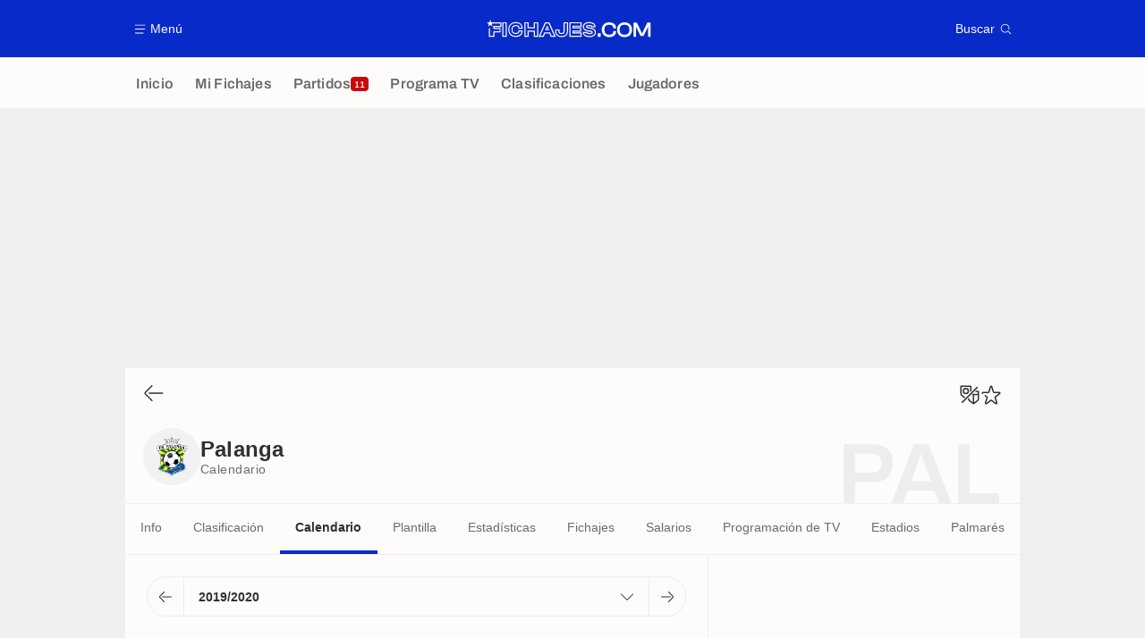

--- FILE ---
content_type: text/html; charset=UTF-8
request_url: https://www.fichajes.com/equipo/fk-palanga/calendario
body_size: 16019
content:
    <!doctype html>
<html lang="es" class="no-js" >
    <head>
        <meta charset="UTF-8">
        <meta name="viewport" content="width=device-width,initial-scale=1,maximum-scale=1,user-scalable=no">

                                        <link rel="preconnect" href="https://securepubads.g.doubleclick.net">
            <link rel="dns-prefetch" href="https://securepubads.g.doubleclick.net">
            <link rel="preconnect" href="https://c.amazon-adsystem.com">
            <link rel="dns-prefetch" href="https://c.amazon-adsystem.com">
            <link rel="preconnect" href="https://ib.adnxs.com">
            <link rel="dns-prefetch" href="https://ib.adnxs.com">
                                                <link rel="preconnect" href="https://sdk.privacy-center.org">
                    <link rel="dns-prefetch" href="https://sdk.privacy-center.org">
                                            <link rel="preconnect" href="https://logs1409.xiti.com">
        <link rel="dns-prefetch" href="https://logs1409.xiti.com">

                            
                                <script>document.documentElement.classList.remove("no-js");</script>
        
                    <style>body{background:#fff;-webkit-animation:-start 6s steps(1,end) 0s 1 normal both;-moz-animation:-start 6s steps(1,end) 0s 1 normal both;-ms-animation:-start 6s steps(1,end) 0s 1 normal both;animation:-start 6s steps(1,end) 0s 1 normal both}@-webkit-keyframes -start{from{visibility:hidden}to{visibility:visible}}@-moz-keyframes -start{from{visibility:hidden}to{visibility:visible}}@-ms-keyframes -start{from{visibility:hidden}to{visibility:visible}}@-o-keyframes -start{from{visibility:hidden}to{visibility:visible}}@keyframes -start{from{visibility:hidden}to{visibility:visible}}</style>
            <noscript><style>body{-webkit-animation:none;-moz-animation:none;-ms-animation:none;animation:none}</style></noscript>
                        










<style>
:root, body .forceLightmode {
    --grey1000: #303030;
    --grey1000rgb: 48,48,48;
    --grey900: #474747;
    --grey800: #6B6B6B;
    --grey400: #E1E1E0;
    --grey300: #EEECEC;
    --grey200: #F0F0EF;
    --grey100: #F2F2F2;
    --grey0: #FEFCFB;
    --grey0rgb: 254,252,251;
    --primary: #072AC8;
    --primaryRGB: 7,42,200;
    --onPrimary: #FEFCFB;
    --onPrimaryRGB: 254,252,251;

    --secondary: #CA0709;
    --secondaryRGB: 202,7,9;
    --onSecondary: #FEFCFB;
    --onSecondaryRGB: 254,252,251;

    --yellow-card: #FFC107;
    --red-card: #D32F2F;

    --success: #7CB342;
    --warning: #FDB935;
    --danger: #E53935;

    --live: #CA0709;
    --liveRGB: 202,7,9;
    --onLive: #FEFCFB;

    --betclic: #E20014;
    --parionssport: #00265A;
    --pmu: #007831;
    --unibet: #3AAA35;
    --winamax: #B5121B;
    --zebet: #CF0C1C;
}

body.darkmode, body .forceDarkmode {
            --grey1000: #FEFCFB;
            --grey1000rgb: 254,252,251;
            --grey900: #B8B8B8;
            --grey800: #98989F;
            --grey400: #0D0D0D;
            --grey300: #242424;
            --grey200: #000000;
            --grey100: #2C2C2E;
            --grey0: #171717;
            --grey0rgb: 23,23,23;
    
    --primary: #2972FA;
    --primaryRGB: 41,114,250;
    --onPrimary: #171717;
    --onPrimaryRGB: 23,23,23;

    --secondary: #EF3120;
    --secondaryRGB: 239,49,32;
    --onSecondary: #FEFCFB;
    --onSecondaryRGB: 254,252,251;

    --yellow-card: #FFC107;
    --red-card: #D32F2F;

    --success: #3BC14F;
    --warning: #FCB045;
    --danger: #FC5545;

    --live: #EF3120;
    --liveRGB: 239,49,32;
    --onLive: #FEFCFB;

    --betclicDark: #FF707D;
    --parionssportDark: #063574;
    --pmuDark: #00B84B;
    --unibetDark: #77D373;
    --winamaxDark: #F27D84;
    --zebetDark: #F77882;
}
</style>

            <link rel="stylesheet" href="https://www.fichajes.com/build/css/common.2f823942.css">
                    
                    <title>Calendario Palanga | Resultados de los partidos casa/fuera</title>
<meta name="description" content="Conoce el calendario con todos los partidos del equipo Palanga en campeonato y el resto de competiciones : resultados en directo."/>


<meta property="og:site_name" content="Fichajes.com : Información sobre los fichajes y actualidad del mundo del fútbol"/>
<meta property="og:url" content="https://www.fichajes.com/equipo/fk-palanga/calendario"/>
<meta property="og:type" content="website"/>
<meta property="og:title" content="Calendario Palanga | Resultados de los partidos casa/fuera"/>
<meta property="og:description" content="Conoce el calendario con todos los partidos del equipo Palanga en campeonato y el resto de competiciones : resultados en directo."/>
<meta property="og:image" content="https://www.fichajes.com/build/images/cover-es.3e5a379e.jpg"/>
    <meta property="og:image:width" content="1200"/>
    <meta property="og:image:height" content="675"/>

<meta name="twitter:site" content="@Fichajes_futbol"/>
<meta name="twitter:card" content="summary_large_image"/>
<meta name="twitter:title" content="Calendario Palanga | Resultados de los partidos casa/fuera"/>
<meta name="twitter:description" content="Conoce el calendario con todos los partidos del equipo Palanga en campeonato y el resto de competiciones : resultados en directo."/>
<meta name="twitter:image" content="https://www.fichajes.com/build/images/cover-es.3e5a379e.jpg"/>
<meta name="twitter:url" content="https://www.fichajes.com/equipo/fk-palanga/calendario"/>
<meta name="twitter:app:name:iphone" content="Fichajes.com"/>
<meta name="twitter:app:id:iphone" content="566521169"/>
<meta name="twitter:app:name:ipad" content="Fichajes.com"/>
<meta name="twitter:app:id:ipad" content="566521169"/>
<meta name="twitter:app:name:googleplay" content="Fichajes.com"/>
<meta name="twitter:app:id:googleplay" content="net.fichajes.mobile"/>
<meta name="twitter:widgets:theme" content=""/>
    <meta name="twitter:creator" content=""/>

<meta property="fb:app_id" content="206911805997058"/>

    <link rel="canonical" href="https://www.fichajes.com/equipo/fk-palanga/calendario"/>







<meta name="robots" content="max-image-preview:large">

<meta name="apple-mobile-web-app-title" content="Fichajes.com">
<meta name="apple-itunes-app" content="app-id=566521169">
<meta name="application-name" content="Fichajes.com">

    <meta name="theme-color" content="#f3f3f2">

<meta name="msapplication-TileColor" content="#072AC8">
<meta name="msapplication-TileImage" content="https://www.fichajes.com/build/favicons/mstile-150x150.png">
<meta name="msapplication-config" content="https://www.fichajes.com/browserconfig.xml">

        
        <link rel="manifest" href="https://www.fichajes.com/manifest.json">
        <link rel="apple-touch-icon" href="https://www.fichajes.com/build/favicons/apple-touch-icon.003c90f9.png">
<link rel="icon" type="image/png" sizes="16x16" href="https://www.fichajes.com/build/favicons/favicon-16x16.92bf6a1d.png">
<link rel="icon" type="image/png" id="favicon32" sizes="32x32" href="https://www.fichajes.com/build/favicons/favicon-32x32.45ab321b.png" data-src-alert="https://www.fichajes.com/build/favicons/favicon-32x32-alert.4f670079.png" data-src="https://www.fichajes.com/build/favicons/favicon-32x32.45ab321b.png">
<link rel="icon" type="image/png" sizes="192x192" href="https://www.fichajes.com/build/favicons/android-chrome-192x192.88189be8.png"  />
<link rel="icon" type="image/png" sizes="512x512" href="https://www.fichajes.com/build/favicons/android-chrome-512x512.b8dfbce8.png"  />
<link rel="mask-icon" href="https://www.fichajes.com/build/favicons/safari-pinned-tab.430333f4.svg" color="#072ac8">


                    <script type="application/ld+json">
                [{"@context":"https:\/\/schema.org","@type":"BreadcrumbList","itemListElement":[{"@type":"ListItem","name":"Inicio","position":1,"item":"https:\/\/www.fichajes.com\/"},{"@type":"ListItem","name":"Equipos","position":2,"item":"https:\/\/www.fichajes.com\/equipo\/"},{"@type":"ListItem","name":"Palanga","position":3,"item":"https:\/\/www.fichajes.com\/equipo\/fk-palanga\/"},{"@type":"ListItem","name":"Calendario","position":4}]},{"@context":"https:\/\/schema.org","@type":"SportsTeam","name":"FK Palanga","gender":"https:\/\/schema.org\/Male","mainEntityOfPage":"https:\/\/www.fichajes.com\/equipo\/fk-palanga\/","sport":"Soccer","alternateName":"Palanga","image":"https:\/\/assets-es.imgfoot.com\/media\/cache\/150x150\/club\/palanga.png"}]
            </script>
                    </head>

    <body class="page page--team_club_calendar pageTeam  " data-kvcontent="team3031349666987891935"
    data-kvteam="3031349666987891935" data-id="3031349666987891935" data-page="team_club_calendar"  data-website="Fichajes.com" data-privacyPolicyURL="https://www.fichajes.com/contacto-aviso-legal-canales-rss" data-disqus=fichajes-1 >
                                        <div class="reg-ovr">
                <div id="/45503615/mweb_FichaJes/overlay_data"
             class="gtag gtag--m gtag--ovr "
             data-sizes='[[300, 50], [320, 50], [300, 100], [320, 100], &quot;fluid&quot;]'
             data-context="mweb"
             data-code="overlay_data"
             data-path="/45503615/mweb_FichaJes/overlay_data"
             data-appnexus-id="18996856"
             data-teads-id="130814"
             data-pubmatic-id=""
             data-rubicon-id="921258"
             data-ix-id="559229"
                             data-equativ-id="91512"
             data-mediasquare-id="fichajes.com_overlay-data_atf_banner_mobile"
             data-nexx360-id="8ztjo3d4"
             data-seedtag-id="34290217"
             data-taboola-id="MWeb_FichaJes/Overlay_DATA"
             data-smilewanted-id="adversport.com_hb_3"
             data-optidigital-id="Overlay_DATA"
             data-ttd-id="MWeb_FichaJes/Overlay_DATA"
                
        ></div>
    
    <a class="reg-ovr_close hidden">&times;</a>
</div>


                                                
                            <div class="main">
                                            <header class="logoHeader">
    <div class="logoHeader__container">
        
<a  class="button button--alternate button--medium   "   role=button data-menumodal=open aria-label=Menú>
    <span class="button__iconWrapper">
            
<svg xmlns="http://www.w3.org/2000/svg" width="13" height="13" fill="currentColor" viewBox="0 0 24 24">
    <path d="M2.25 4.5h19.5c.413 0 .75-.338.75-.75a.752.752 0 0 0-.75-.75H2.25a.752.752 0 0 0-.75.75c0 .412.337.75.75.75ZM21.75 11.25H2.25a.752.752 0 0 0-.75.75c0 .412.337.75.75.75h19.5c.413 0 .75-.338.75-.75a.752.752 0 0 0-.75-.75ZM18.75 19.5H2.25a.752.752 0 0 0-.75.75c0 .413.337.75.75.75h16.5c.413 0 .75-.337.75-.75a.752.752 0 0 0-.75-.75Z"/>
</svg>


        </span><span class="button__textWrapper">Menú</span>
</a>


                    <a href="https://www.fichajes.com/" class="logoHeader__logo" aria-label="Fichajes.com : Información de fichajes y actualidad del mundo del fútbol">
                
<svg xmlns="http://www.w3.org/2000/svg" fill="none" viewBox="0 0 376 41" width="184" height="20">
  <path fill="currentColor" fill-rule="evenodd" d="m6.4 6.1 2-6.1 1.97 6.1h23.6v10.8H18.3V19h13.6v10.25H17.96l-.03 10.03H5.2l.03-18.53L7.7 18.9v17.9h7.82v-10H29.4v-5.34H15.52v-7.02h15.86V8.53H13.42l-1.84 1.33 1.98 6.09-5.17-3.77-5.2 3.77 1.98-6.1L0 6.1h6.41Zm232.65 12.55c3.36.6 5.86 1.7 7.67 3.36a9.03 9.03 0 0 1 2.94 6.98c0 5.06-3.83 10.95-14.54 10.95-3.71 0-7.25-.77-9.95-2.18-3.3-1.73-5.14-4.28-5.14-7.19V28h10.14v1.12c0 .37.23.72.6.83.98.32 2.5.6 4.37.6 2.8 0 3.97-.31 4.49-.6.2-.11.28-.17.28-.69 0-.51-.08-.6-.17-.66-.29-.2-.98-.52-2.76-.86l-6.92-1.15H230c-3.05-.55-5.4-1.52-7.13-3.02a9.22 9.22 0 0 1-3.19-7.27c0-5.03 3.88-10.89 14.83-10.89 8.05 0 14.14 4.08 14.14 9.49v2.58h-10.09v-1.32c0-.4-.23-.75-.6-.86-.83-.26-2.16-.52-3.85-.52-2.76 0-3.88.4-4.31.63-.26.12-.35.17-.35.6 0 .47.08.54.14.6.38.3 1.24.58 2.6.87l6.86 1.18Zm-16.44 11.92c0 4 5.87 6.79 12.53 6.79 8.42 0 11.96-4 11.99-8.3 0-4.2-2.82-6.79-8.51-7.82l-6.93-1.21c-3.36-.72-4.8-1.52-4.8-4 0-2.58 2.05-3.85 7.22-3.85 3.76 0 7.07 1.1 7.07 2.68h4.91c0-3.85-5.06-6.9-11.55-6.9-8.85 0-12.24 4.17-12.24 8.3 0 4.69 3.39 6.9 8.19 7.76l6.95 1.15c3.62.66 5.06 1.61 5.06 4.08 0 2.68-1.93 3.88-7.36 3.88-3.88 0-7.55-1.15-7.55-2.56h-4.97ZM143.88 7.56l-.69-1.53h-9.68l-.7 1.53-12.5 28.07-1.6 3.65h11.47l.68-1.55 2.53-5.75h9.92l2.52 5.75.7 1.55h11.52l-1.61-3.65-12.56-28.07Zm4.28 29.14-3.22-7.3h-13.27l-3.22 7.3h-5.78l12.5-28.1h6.35l12.5 28.1h-5.86Zm-10.03-23.17-4.68 10.78h9.68l-4.68-10.78h-.32Zm-1.55 9.14 1.72-3.93 1.73 3.93h-3.45ZM38.25 6.07H35.8v33.21h10V6.03h-7.55v.03Zm5.11 30.74h-5.11V8.48h5.11V36.8ZM66.38 5.63c4.37 0 8.19 1.1 11.06 3.2a11.67 11.67 0 0 1 4.89 9.5v2.45H72.4v-2.45c0-1-.34-1.75-1.06-2.35-.86-.72-2.47-1.12-4.65-1.12-2.65 0-4.52.54-5.64 1.72-1.17 1.18-1.75 3.22-1.75 6.06 0 2.82.58 4.86 1.72 6.04 1.15 1.15 3 1.72 5.67 1.72 5.71 0 5.71-2.38 5.71-3.39v-2.47h9.88v2.44c0 3.5-1.66 6.78-4.65 9.17-2.84 2.3-6.75 3.5-11.26 3.5-4.97 0-9.2-1.6-12.3-4.68-3.07-3.07-4.71-7.33-4.71-12.33S51 13.4 54.08 10.32s7.33-4.69 12.3-4.69Zm6.55 8.48a5.32 5.32 0 0 1 1.93 4.22v-.08h5.03c0-6.41-5.84-10.26-13.51-10.26-8.76 0-14.57 5.75-14.57 14.6s5.8 14.6 14.57 14.6c4.02 0 7.38-1.07 9.77-2.97a9.2 9.2 0 0 0 3.74-7.24h-5.06c0 3.82-2.79 5.84-8.13 5.84-6.61 0-9.8-3.1-9.8-10.18 0-7.07 3.19-10.23 9.8-10.23 2.87 0 4.9.58 6.23 1.7Zm37.3-8.05h-2.44v11.38H96.06V6.03h-9.91v33.22h9.91V27.5h11.73v11.75h10.03V6.03h-7.59v.03Zm5.17 30.75h-5.14V25.09H93.68V36.8h-5.03V8.48h5.03v11.38h16.58V8.48h5.14V36.8Zm60.38-30.78h10v20.29c0 4.11-1.18 7.39-3.45 9.71-2.47 2.53-6.18 3.83-11 3.83-4.8 0-8.54-1.3-11.1-3.83-2.41-2.38-3.62-5.71-3.62-9.88V22.4h9.77v3.81c0 1.78.26 2.9.78 3.45.57.6 1.9.91 3.88.91 2 0 3.36-.31 3.96-.91.52-.52.78-1.59.78-3.25V6.03Zm-4.49 31.41c8.71 0 12.02-4.5 12.02-11.06V8.48h-5.1v17.9c0 4.51-1.66 6.6-7.2 6.6-5.55 0-7.13-2.12-7.13-6.8v-1.35h-4.83v1.32c0 6.72 3.62 11.3 12.24 11.3Zm20.09-31.38h-2.44v33.22h27.96V29.17h-18.05V27.7h17.39V17.6h-17.39v-1.47h18.05V6.03h-25.52v.03Zm23.05 7.65H196.4v6.32h17.38v5.23H196.4v6.32h18.02v5.23h-23.05V8.48h23.07v5.23h-.02Zm46.34 17.76h-7.1v8.04h7.1v-8.04Zm6.96-20.67c3.04-3 7.27-4.62 12.27-4.62 9.4 0 15.72 5.14 15.72 12.81v.95h-6.3V19c0-4.82-3.16-7.27-9.36-7.27-7.42 0-10.9 3.62-10.9 11.38 0 7.73 3.45 11.33 10.9 11.33 6.29 0 9.37-2.36 9.37-7.27v-.92h6.29v.92c0 3.85-1.53 7.12-4.4 9.42-2.81 2.27-6.72 3.45-11.32 3.45-5 0-9.25-1.61-12.27-4.63-3.05-3.04-4.66-7.3-4.66-12.3 0-5 1.61-9.25 4.66-12.3Zm47.33-4.62c-5.03 0-9.31 1.6-12.36 4.62-3.07 3.05-4.68 7.3-4.68 12.3 0 5.03 1.6 9.29 4.68 12.3 3.05 3.02 7.33 4.63 12.36 4.63 10.37 0 17.1-6.64 17.1-16.93 0-10.28-6.7-16.92-17.1-16.92Zm0 28.25c-7.62 0-11-3.51-11-11.33 0-7.76 3.5-11.38 11-11.38 7.53 0 11.03 3.62 11.03 11.38.03 7.73-3.47 11.33-11.03 11.33Zm42.87-8.91 9.28-18.88h7.5v32.9h-5.75V19.43l.18-4.11-1.78 4.22-8.97 18.05h-6.6l-8.97-18.05-1.79-4.22.18 4.1v20.12h-5.78V6.64h7.53l.09.17 9.25 18.7 2.87 6.56 2.76-6.55Z" clip-rule="evenodd"/>
</svg>


            </a>
        
         
<a  class="button button--alternate button--medium   "   role=button data-searchmodal=open aria-label=Buscar>
    <span class="button__textWrapper">Buscar</span><span class="button__iconWrapper">
            
<svg xmlns="http://www.w3.org/2000/svg" width="13" height="13" fill="currentColor" viewBox="0 0 24 24">
    <path d="M22.282 21.218 16.8 15.735a.747.747 0 0 0-1.058 0c-2.91 2.902-7.642 2.902-10.552 0A7.421 7.421 0 0 1 3 10.455c0-1.988.78-3.862 2.19-5.265A7.386 7.386 0 0 1 10.455 3c1.995 0 3.87.78 5.28 2.19a7.411 7.411 0 0 1 1.822 7.552.751.751 0 0 0 .48.945.751.751 0 0 0 .945-.48A8.897 8.897 0 0 0 16.8 4.14a8.901 8.901 0 0 0-6.338-2.625 8.902 8.902 0 0 0-6.33 2.625 8.871 8.871 0 0 0-2.625 6.33c0 2.393.93 4.65 2.625 6.345a9.046 9.046 0 0 0 6.33 2.617 8.964 8.964 0 0 0 5.783-2.114l4.98 4.98c.15.15.337.217.532.217a.747.747 0 0 0 .532-1.275l-.007-.023Z"/>
</svg>


        </span>
</a>

    </div>
</header>

                        <div class="mainNavigation">
    <nav class="mainNavigation__container">
        <ul class="mainNavigation__list">
                            <li class="mainNavigation__item">
                    <a href=/ class="mainNavigationButton   " >
    <span class="mainNavigationButton__iconText">
<svg xmlns="http://www.w3.org/2000/svg" width="24" height="24" fill="currentColor" viewBox="0 0 24 24">
    <path class="svgActive" d="m21.367 8.182-7.5-6.022a2.959 2.959 0 0 0-3.735 0l-7.5 6.022a3.02 3.02 0 0 0-1.132 2.37v9.765c0 1.208.96 2.19 2.145 2.19h3.712c1.186 0 2.145-.982 2.145-2.19v-4.95c0-.382.285-.69.646-.69h3.712c.353 0 .645.308.645.69v4.95c0 1.208.96 2.19 2.145 2.19h3.713c1.184 0 2.145-.982 2.145-2.19v-9.764a3.02 3.02 0 0 0-1.133-2.37h-.008Z"/>
    <path class="svgInactive" d="m21.367 8.182-7.5-6.022a2.948 2.948 0 0 0-3.727 0l-7.5 6.022a3.05 3.05 0 0 0-1.14 2.37v8.198c0 .413.337.75.75.75s.75-.337.75-.75v-8.197c0-.466.21-.916.578-1.2l7.5-6.023a1.468 1.468 0 0 1 1.852 0l7.508 6.022c.36.285.57.728.57 1.2v9.758c0 .383-.293.69-.645.69H16.65c-.352 0-.645-.308-.645-.69v-4.95c0-1.207-.96-2.19-2.137-2.19h-3.72c-1.178 0-2.138.982-2.138 2.19v4.95c0 .383-.292.69-.645.69H3.757a.752.752 0 0 0-.75.75c0 .413.338.75.75.75h3.608c1.185 0 2.145-.983 2.145-2.19v-4.95c0-.383.285-.69.638-.69h3.72c.352 0 .637.307.637.69v4.95c0 1.207.96 2.19 2.145 2.19h3.713c1.184 0 2.145-.983 2.145-2.19v-9.757c0-.923-.428-1.808-1.133-2.37h-.008Z"/>
</svg>

<span class="mainNavigationButton__iconText__shortText">Inicio</span>
        <span class="mainNavigationButton__iconText__text">Inicio</span>
    </span></a>

                </li>
                            <li class="mainNavigation__item">
                    <a href=/favoritos/ class="mainNavigationButton   " >
    <span class="mainNavigationButton__iconText">
<svg xmlns="http://www.w3.org/2000/svg" width="24" height="24" fill="currentColor" viewBox="0 0 24 24">
  <path class="svgActive" d="M22.417 9.457c-.217-.637-.78-1.05-1.44-1.05l-5.767-.03-1.838-5.872a1.433 1.433 0 0 0-1.38-1.012c-.637 0-1.192.404-1.38 1.012L8.76 8.4H3.007c-.66 0-1.222.412-1.44 1.05a1.56 1.56 0 0 0 .533 1.748l4.68 3.547-1.785 5.723c-.203.652.03 1.357.585 1.747a1.476 1.476 0 0 0 1.762-.03l4.613-3.532 4.68 3.532a1.474 1.474 0 0 0 1.762.03c.555-.39.788-1.095.585-1.747l-1.785-5.723 4.68-3.547c.533-.405.75-1.11.533-1.748l.007.008Z"/>
  <path class="svgInactive"  d="M22.418 9.457a1.503 1.503 0 0 0-1.44-1.05l-5.768-.022-1.83-5.88A1.431 1.431 0 0 0 12 1.493c-.637 0-1.185.397-1.38 1.02L8.903 8.024l-.135.383H3.023c-.54 0-1.02.277-1.298.735a1.59 1.59 0 0 0-.045 1.552.747.747 0 0 0 1.013.307A.747.747 0 0 0 3 9.99c-.007-.015 0-.068.023-.082h5.745c.66 0 1.245-.428 1.447-1.073L12 3.12l1.785 5.722a1.526 1.526 0 0 0 1.448 1.073h5.745v.098l-2.633 1.995s-.045.037-.067.06L15.9 13.86s-.075.06-.097.09a.729.729 0 0 0-.188.758l1.943 6.225c.015.06-.015.067-.008.067l-4.68-3.532a1.451 1.451 0 0 0-1.747 0l-4.665 3.54s-.038-.015-.023-.075l1.943-6.226a.81.81 0 0 0-.285-.847l-2.258-1.702a.752.752 0 0 0-1.05.15.752.752 0 0 0 .15 1.05l1.86 1.402-1.785 5.723c-.21.652.03 1.357.585 1.747a1.476 1.476 0 0 0 1.763-.03l4.612-3.532 4.68 3.532a1.474 1.474 0 0 0 1.763.038c.555-.39.787-1.096.585-1.748l-1.785-5.722 2.047-1.546s.053-.037.075-.06l2.558-1.942c.532-.398.75-1.103.532-1.748l-.007-.014Z"/>
</svg>

<span class="mainNavigationButton__iconText__shortText">Mi Fichajes</span>
        <span class="mainNavigationButton__iconText__text">Mi Fichajes</span>
    </span></a>

                </li>
                            <li class="mainNavigation__item">
                    <a href=/directo/ class="mainNavigationButton  live " >
    <span class="mainNavigationButton__iconText">
<svg xmlns="http://www.w3.org/2000/svg" width="24" height="24" fill="currentColor" viewBox="0 0 24 24">
    <path class="svgActive" d="M4.5 15V9h-3v6h3ZM9 12c0 1.395.953 2.573 2.25 2.903V9.098A2.994 2.994 0 0 0 9 12ZM15 12a2.994 2.994 0 0 0-2.25-2.902v5.805A2.994 2.994 0 0 0 15 12ZM19.5 9v6h3V9h-3Z"/>
    <path class="svgActive" d="M1.5 6v1.5h3.75c.412 0 .75.338.75.75v7.5c0 .413-.338.75-.75.75H1.5V18a3 3 0 0 0 3 3h6.75v-4.567A4.492 4.492 0 0 1 7.5 12c0-2.227 1.62-4.08 3.75-4.433V3H4.5a3 3 0 0 0-3 3ZM19.5 3h-6.75v4.567A4.492 4.492 0 0 1 16.5 12c0 2.227-1.62 4.08-3.75 4.433V21h6.75a3 3 0 0 0 3-3v-1.5h-3.75a.752.752 0 0 1-.75-.75v-7.5c0-.412.337-.75.75-.75h3.75V6a3 3 0 0 0-3-3Z"/>
    <path class="svgInactive" d="M19.5 3h-15a3 3 0 0 0-3 3v11.25c0 .413.337.75.75.75s.75-.337.75-.75v-.75h2.25c.412 0 .75-.337.75-.75v-7.5a.752.752 0 0 0-.75-.75H3V6c0-.825.675-1.5 1.5-1.5h6.75v3.067A4.505 4.505 0 0 0 7.5 12a4.505 4.505 0 0 0 3.75 4.433V19.5h-7.5a.752.752 0 0 0-.75.75c0 .413.337.75.75.75H19.5a3 3 0 0 0 3-3V6a3 3 0 0 0-3-3Zm-15 6v6H3V9h1.5Zm8.25.105A3 3 0 0 1 15 12a3 3 0 0 1-2.25 2.895v-5.79ZM9 12a3 3 0 0 1 2.25-2.895v5.79A3 3 0 0 1 9 12Zm10.5 7.5h-6.75v-3.067A4.505 4.505 0 0 0 16.5 12a4.505 4.505 0 0 0-3.75-4.433V4.5h6.75c.825 0 1.5.675 1.5 1.5v1.5h-2.25a.752.752 0 0 0-.75.75v7.5c0 .413.337.75.75.75H21V18c0 .825-.675 1.5-1.5 1.5ZM21 15h-1.5V9H21v6Z"/>
</svg>

<span class="mainNavigationButton__iconText__shortText">Partidos</span>
        <span class="mainNavigationButton__iconText__text">Partidos</span>
    </span><span class="mainNavigationButton__badge">
            
<span class="count count--secondary count--tiny">11</span>

        </span></a>

                </li>
                            <li class="mainNavigation__item">
                    <a href=/futbol-tele/ class="mainNavigationButton   " >
    <span class="mainNavigationButton__iconText">
<svg xmlns="http://www.w3.org/2000/svg" width="24" height="24" fill="currentColor" viewBox="0 0 24 24">
    <path class="svgActive" fill-rule="evenodd" clip-rule="evenodd" d="M22.5 15.75V6a3 3 0 0 0-3-3h-15a3 3 0 0 0-3 3v9.75c0 1.335.87 2.468 2.078 2.858l-1.11 1.11a.756.756 0 0 0 0 1.064c.15.143.337.218.532.218a.768.768 0 0 0 .533-.218l2.032-2.032h12.87l2.033 2.032c.15.143.337.218.532.218a.768.768 0 0 0 .532-.218.756.756 0 0 0 0-1.064l-1.11-1.11A3.002 3.002 0 0 0 22.5 15.75Zm-12-7.5H9v6c0 .412-.338.75-.75.75a.752.752 0 0 1-.75-.75v-6H6a.752.752 0 0 1-.75-.75c0-.412.338-.75.75-.75h4.5c.412 0 .75.338.75.75s-.338.75-.75.75Zm5.962 6.24a.747.747 0 0 1-.712.51.936.936 0 0 1-.24-.037.752.752 0 0 1-.473-.48l-2.25-6.743a.758.758 0 0 1 .473-.953.758.758 0 0 1 .953.473l1.537 4.613 1.538-4.613c.134-.39.555-.6.952-.473.39.136.6.556.473.953l-2.25 6.742v.008Z"/>
    <path class="svgInactive" d="M22.5 15.78V5.97A2.977 2.977 0 0 0 19.53 3H4.47A2.977 2.977 0 0 0 1.5 5.97V15c0 .412.337.75.75.75S3 15.412 3 15V5.97c0-.81.66-1.47 1.47-1.47h15.06c.81 0 1.47.66 1.47 1.47v9.81c0 .81-.66 1.47-1.47 1.47H5.25a.747.747 0 0 0-.285.06.753.753 0 0 0-.247.165l-2.25 2.25A.747.747 0 0 0 3 21a.768.768 0 0 0 .533-.218l2.032-2.032h12.877l2.033 2.032c.15.15.337.218.532.218a.747.747 0 0 0 .532-1.275l-1.116-1.117a2.955 2.955 0 0 0 2.085-2.82l-.008-.008Z"/>
    <path class="svgInactive" d="M8.25 15c.412 0 .75-.338.75-.75v-6h1.5c.412 0 .75-.338.75-.75a.752.752 0 0 0-.75-.75H6a.752.752 0 0 0-.75.75c0 .412.338.75.75.75h1.5v6c0 .412.338.75.75.75ZM15.068 14.543l.045.09c.03.052.067.097.105.142.022.022.037.045.06.06.067.052.135.09.21.12l.015.008c.075.022.15.037.232.037a.794.794 0 0 0 .233-.037l.015-.008a.728.728 0 0 0 .21-.12c.022-.023.045-.038.06-.06a.635.635 0 0 0 .105-.143c.015-.03.03-.052.045-.09.007-.022.022-.037.03-.052l2.25-6.75a.761.761 0 0 0-.473-.953.741.741 0 0 0-.945.473l-1.537 4.62-1.538-4.62a.749.749 0 1 0-1.417.48l2.25 6.75.03.053h.015Z"/>
</svg>

<span class="mainNavigationButton__iconText__shortText">TV</span>
        <span class="mainNavigationButton__iconText__text">Programa TV</span>
    </span></a>

                </li>
                            <li class="mainNavigation__item">
                    <a href=/clasificacion/ class="mainNavigationButton   " >
    <span class="mainNavigationButton__iconText">
<svg xmlns="http://www.w3.org/2000/svg" width="24" height="24" fill="currentColor" viewBox="0 0 24 24">
    <path class="svgActive" d="M18.75 11.25h-3V4.5a3 3 0 0 0-3-3h-1.5a3 3 0 0 0-3 3v3.75h-3a3 3 0 0 0-3 3v8.25a3 3 0 0 0 3 3h13.5a3 3 0 0 0 3-3v-5.25a3 3 0 0 0-3-3Zm.57 6.262c-.12.18-.293.316-.518.413-.224.098-.487.15-.787.15-.338 0-.623-.052-.848-.157a1.11 1.11 0 0 1-.517-.435 1.192 1.192 0 0 1-.172-.638v-.098h.81v.113c0 .172.06.315.172.413.12.105.293.15.517.15.226 0 .383-.045.503-.15.12-.098.18-.256.18-.458 0-.158-.03-.277-.098-.36a.43.43 0 0 0-.247-.18.955.955 0 0 0-.33-.06h-.367v-.63h.36c.112 0 .21-.015.3-.06a.53.53 0 0 0 .217-.188.605.605 0 0 0 .082-.322.651.651 0 0 0-.075-.315.446.446 0 0 0-.21-.18.803.803 0 0 0-.307-.06.813.813 0 0 0-.315.06.45.45 0 0 0-.225.18.612.612 0 0 0-.075.3v.09h-.795v-.15c0-.225.053-.42.172-.592.12-.166.285-.3.503-.398a1.94 1.94 0 0 1 .75-.135c.285 0 .532.037.75.128.21.09.375.217.495.39.12.165.18.367.18.6a.953.953 0 0 1-.323.72c-.097.082-.202.15-.33.202v.03c.218.06.398.18.533.345.135.172.21.39.21.66-.008.24-.067.45-.195.622Zm-8.513-12.87c.128-.007.285-.045.458-.09.172-.052.352-.112.525-.187.18-.075.338-.15.473-.24h.374v3.45h.915v.675h-2.737v-.675h.982v-2.43h-.99v-.502ZM7.507 15H4.516v-.217c0-.18.038-.345.098-.488.067-.15.15-.285.262-.412.112-.12.24-.24.375-.353.135-.112.277-.217.42-.322.165-.128.322-.248.465-.368.15-.12.263-.248.36-.39a.8.8 0 0 0 .135-.457.595.595 0 0 0-.06-.24.594.594 0 0 0-.188-.203.672.672 0 0 0-.345-.075c-.15 0-.27.023-.367.075a.455.455 0 0 0-.218.21.633.633 0 0 0-.074.33v.217h-.803s0-.052-.015-.082c0-.037-.007-.082-.007-.135 0-.293.067-.533.202-.72.135-.188.315-.33.548-.42.232-.09.487-.135.78-.135.262 0 .487.037.667.105.173.075.315.172.428.3.104.12.18.247.232.39a1.302 1.302 0 0 1-.038.93c-.067.158-.157.3-.277.435-.112.143-.255.27-.412.398-.158.127-.33.247-.51.375-.09.06-.18.127-.263.187a2.96 2.96 0 0 0-.21.165c-.053.06-.098.113-.135.165h1.942V15Z"/>
    <path class="svgInactive" d="M18.75 11.25h-3V4.5a3 3 0 0 0-3-3h-1.5a3 3 0 0 0-3 3v3.75H4.905a2.66 2.66 0 0 0-2.655 2.655v7.845c0 .413.337.75.75.75s.75-.337.75-.75v-7.845c0-.637.518-1.155 1.155-1.155H8.25V21H6a.752.752 0 0 0-.75.75c0 .413.338.75.75.75h12.75a3 3 0 0 0 3-3v-5.25a3 3 0 0 0-3-3ZM14.25 21h-4.5V4.5c0-.825.675-1.5 1.5-1.5h1.5c.825 0 1.5.675 1.5 1.5V21Zm6-1.5c0 .825-.675 1.5-1.5 1.5h-3v-8.25h3c.825 0 1.5.675 1.5 1.5v5.25Z"/>
    <path class="svgInactive" d="M6.135 12.84c-.15.12-.3.24-.465.367-.142.105-.285.21-.42.323a4.232 4.232 0 0 0-.375.353 1.496 1.496 0 0 0-.262.405 1.19 1.19 0 0 0-.098.495V15H7.5v-.735H5.565a.63.63 0 0 1 .135-.158c.06-.052.128-.112.21-.172.083-.06.173-.12.263-.188.18-.127.352-.247.51-.374.157-.128.3-.255.412-.39.12-.136.21-.286.278-.436.067-.15.105-.33.105-.517 0-.135-.023-.27-.068-.412a1.028 1.028 0 0 0-.232-.398 1.137 1.137 0 0 0-.428-.293 1.708 1.708 0 0 0-.66-.112c-.292 0-.555.045-.78.135-.225.09-.412.232-.547.42-.135.188-.203.428-.203.72v.135a.2.2 0 0 0 .015.082h.803v-.217c0-.135.022-.24.075-.33a.534.534 0 0 1 .217-.21.764.764 0 0 1 .368-.075c.15 0 .262.03.345.082.09.053.15.12.187.203.038.082.06.158.06.24a.818.818 0 0 1-.135.457c-.09.135-.21.27-.36.39v-.007ZM12.638 4.125h-.375c-.143.082-.3.165-.473.24a4.892 4.892 0 0 1-.525.188c-.172.052-.33.082-.457.09v.502h.99v2.43h-.983v.675h2.745v-.675h-.915v-3.45h-.007ZM18.772 15.885v-.022c.128-.053.233-.128.33-.21a.903.903 0 0 0 .323-.713.998.998 0 0 0-.18-.6 1.12 1.12 0 0 0-.495-.39 1.94 1.94 0 0 0-.75-.135c-.285 0-.533.045-.75.143a1.168 1.168 0 0 0-.503.397c-.12.172-.18.367-.18.592v.15h.795v-.09c0-.12.03-.217.075-.3a.465.465 0 0 1 .218-.18.813.813 0 0 1 .315-.06c.12 0 .217.023.307.06.09.038.158.098.21.18a.567.567 0 0 1 .075.308c0 .135-.03.24-.082.322a.48.48 0 0 1-.218.188.651.651 0 0 1-.3.06h-.36v.63h.368c.12 0 .232.015.33.052a.508.508 0 0 1 .247.18c.068.083.098.203.098.36 0 .21-.06.36-.18.466-.12.097-.285.15-.503.15-.217 0-.397-.053-.51-.15a.531.531 0 0 1-.18-.413v-.113h-.81v.105c0 .24.06.45.173.638.112.188.285.33.517.435.225.105.51.157.848.157.307 0 .57-.052.795-.15.225-.097.397-.232.517-.412.12-.172.188-.383.188-.622 0-.27-.068-.488-.21-.66a1.078 1.078 0 0 0-.533-.353h.015Z"/>
</svg>

<span class="mainNavigationButton__iconText__shortText">Clasificación</span>
        <span class="mainNavigationButton__iconText__text">Clasificaciones</span>
    </span></a>

                </li>
                            <li class="mainNavigation__item">
                    <a href=/jugador/ class="mainNavigationButton   " >
    <span class="mainNavigationButton__iconText"><span class="mainNavigationButton__iconText__shortText">Jugadores</span>
        <span class="mainNavigationButton__iconText__text">Jugadores</span>
    </span></a>

                </li>
                    </ul>
    </nav>
</div>

                    
                                                        <div id="/45503615/desk_FichaJes/header_data"
             class="gtag gtag--d  gtag--header"
             data-sizes='[[970, 250], [728, 90], [970, 90], [1000, 250]]'
             data-context="desk"
             data-code="header_data"
             data-path="/45503615/desk_FichaJes/header_data"
             data-appnexus-id="18996828"
             data-teads-id="130814"
             data-pubmatic-id="3178844"
             data-rubicon-id="920980"
             data-ix-id="559178"
                             data-equativ-id="91491"
             data-mediasquare-id="fichajes.com_header_atf_mban_desktop"
             data-nexx360-id="wdkvggax"
             data-seedtag-id="34290162"
             data-taboola-id="Desk_FichaJes/Header_DATA"
             data-smilewanted-id="adversport.com_hb_2"
             data-optidigital-id=""
             data-ttd-id="Desk_FichaJes/Header_DATA"
                
        ></div>
    
                    
                            <div class="group group--1 ">
                                    <div class="group__main ">
                        <div class="dataTopBar">
    <div class="dataTopBar__actionBack">
        <button class="dataTopBar__back" aria-label="volver" data-navigationBack>
            
<svg xmlns="http://www.w3.org/2000/svg" width="24" height="24" fill="currentColor" viewBox="0 0 24 24">
    <path d="M21.75 11.25h-15A.752.752 0 0 0 6 12c0 .412.338.75.75.75h15c.413 0 .75-.338.75-.75a.752.752 0 0 0-.75-.75Z" />
    <path d="M3.217 12.533A.742.742 0 0 1 3 12c0-.203.075-.39.217-.533l7.193-7.185a.747.747 0 1 0-1.058-1.057L2.16 10.41A2.23 2.23 0 0 0 1.5 12c0 .6.232 1.162.66 1.59l7.192 7.192c.15.15.338.218.533.218a.747.747 0 0 0 .533-1.275l-7.193-7.193h-.008Z" />
</svg>


        </button>
    </div>

    <div class="dataTopBar__pageDataHeaderIdentity">
        <div class="pageDataHeaderIdentity ">
    <div class="pageDataHeaderIdentity__image pageDataHeaderIdentity__image--team">
            <img
                    src="data:image/svg+xml,%3Csvg%20xmlns='http://www.w3.org/2000/svg'%20viewBox='0%200%2016%2016'%3E%3C/svg%3E"
            data-src="https://assets-es.imgfoot.com/media/cache/150x150/club/palanga.png"
            
                                        alt="Logo Palanga"
                width="16"        height="16"    />

    </div>
    <div class="pageDataHeaderIdentity__labels">
        <div class="pageDataHeaderIdentity__label">Palanga</div>
                    <div class="pageDataHeaderIdentity__secondaryLabel">
                                    Calendario
                            </div>
            </div>
</div>

    </div>

    <div class="dataTopBar__actions">
                    <button
                class="dataTopBar__comparator"
                data-modal="modalComparator"
                data-target="#teamComparator"
                data-filter="team"
                data-api="https://www.fichajes.com/comparator/teams?teamsIds%5B0%5D=3031349666987891935"
                aria-label="Comparar estadísticas"
            >
                
<svg xmlns="http://www.w3.org/2000/svg" width="24" height="24" fill="currentColor" viewBox="0 0 24 24">
    <path d="M6.12 15.45a.76.76 0 0 0 .6-.3.752.752 0 0 0-.15-1.05l-2.775-2.077A1.971 1.971 0 0 1 3 10.44V3h9.42v4.65c0 .412.338.75.75.75s.75-.338.75-.75v-5.4a.752.752 0 0 0-.75-.75H2.25a.752.752 0 0 0-.75.75v8.19a3.46 3.46 0 0 0 1.395 2.783L5.67 15.3c.135.098.293.15.45.15ZM21.75 7.35h-2.67a.752.752 0 0 0-.75.75c0 .413.338.75.75.75H21v1.912h-5.332a.752.752 0 0 0-.75.75c0 .368.27.66.622.728v8.01l-3.165-2.378a1.96 1.96 0 0 1-.795-1.537.743.743 0 0 0-.772-.728.743.743 0 0 0-.728.773c.03 1.08.54 2.063 1.395 2.7l4.365 3.278c.135.097.293.15.45.15a.771.771 0 0 0 .45-.15l4.365-3.278a3.46 3.46 0 0 0 1.395-2.782v-8.19a.752.752 0 0 0-.75-.75V7.35Zm-1.545 10.522L17.04 20.25v-7.988H21v4.028c0 .63-.292 1.2-.795 1.582Z"/>
    <path d="M4.132 7.612A3.582 3.582 0 0 0 7.71 11.19a3.582 3.582 0 0 0 3.577-3.577A3.582 3.582 0 0 0 7.71 4.034a3.582 3.582 0 0 0-3.578 3.577Zm5.655 0a2.077 2.077 0 1 1-4.154 0 2.077 2.077 0 0 1 4.154 0ZM20.82 3.18a.747.747 0 0 0-1.058 0L3.18 19.755a.747.747 0 0 0 .532 1.275.768.768 0 0 0 .533-.218L20.82 4.245a.747.747 0 0 0 0-1.058V3.18Z"/>
</svg>


            </button>
                            <button class="dataTopBar__favoriteButton" aria-label="⭐️" data-favorite="0" data-id="3031349666987891935" data-type="teams">
                
<svg xmlns="http://www.w3.org/2000/svg" width="24" height="24" fill="currentColor" viewBox="0 0 24 24">
  <path class="svgActive" d="M22.417 9.457c-.217-.637-.78-1.05-1.44-1.05l-5.767-.03-1.838-5.872a1.433 1.433 0 0 0-1.38-1.012c-.637 0-1.192.404-1.38 1.012L8.76 8.4H3.007c-.66 0-1.222.412-1.44 1.05a1.56 1.56 0 0 0 .533 1.748l4.68 3.547-1.785 5.723c-.203.652.03 1.357.585 1.747a1.476 1.476 0 0 0 1.762-.03l4.613-3.532 4.68 3.532a1.474 1.474 0 0 0 1.762.03c.555-.39.788-1.095.585-1.747l-1.785-5.723 4.68-3.547c.533-.405.75-1.11.533-1.748l.007.008Z"/>
  <path class="svgInactive"  d="M22.418 9.457a1.503 1.503 0 0 0-1.44-1.05l-5.768-.022-1.83-5.88A1.431 1.431 0 0 0 12 1.493c-.637 0-1.185.397-1.38 1.02L8.903 8.024l-.135.383H3.023c-.54 0-1.02.277-1.298.735a1.59 1.59 0 0 0-.045 1.552.747.747 0 0 0 1.013.307A.747.747 0 0 0 3 9.99c-.007-.015 0-.068.023-.082h5.745c.66 0 1.245-.428 1.447-1.073L12 3.12l1.785 5.722a1.526 1.526 0 0 0 1.448 1.073h5.745v.098l-2.633 1.995s-.045.037-.067.06L15.9 13.86s-.075.06-.097.09a.729.729 0 0 0-.188.758l1.943 6.225c.015.06-.015.067-.008.067l-4.68-3.532a1.451 1.451 0 0 0-1.747 0l-4.665 3.54s-.038-.015-.023-.075l1.943-6.226a.81.81 0 0 0-.285-.847l-2.258-1.702a.752.752 0 0 0-1.05.15.752.752 0 0 0 .15 1.05l1.86 1.402-1.785 5.723c-.21.652.03 1.357.585 1.747a1.476 1.476 0 0 0 1.763-.03l4.612-3.532 4.68 3.532a1.474 1.474 0 0 0 1.763.038c.555-.39.787-1.096.585-1.748l-1.785-5.722 2.047-1.546s.053-.037.075-.06l2.558-1.942c.532-.398.75-1.103.532-1.748l-.007-.014Z"/>
</svg>


            </button>
            </div>
</div>

    <div class="dataHeader">
    <div class="dataHeader__pageDataHeaderIdentity">
        <div class="pageDataHeaderIdentity pageDataHeaderIdentity--big">
    <div class="pageDataHeaderIdentity__image pageDataHeaderIdentity__image--team">
            <img
                    src="data:image/svg+xml,%3Csvg%20xmlns='http://www.w3.org/2000/svg'%20viewBox='0%200%2028%2028'%3E%3C/svg%3E"
            data-src="https://assets-es.imgfoot.com/media/cache/150x150/club/palanga.png"
            
                                        alt="Logo Palanga"
                width="28"        height="28"    />

    </div>
    <h1 class="pageDataHeaderIdentity__labels">
        <div class="pageDataHeaderIdentity__label">Palanga</div>
                    <div class="pageDataHeaderIdentity__secondaryLabel">
                                    Calendario
                            </div>
            </h1>
</div>

    </div>
            <div class="dataHeader__watermark">PAL</div>
        </div>


                </div>
            
            
                        </div>
    <div class="group group--2 ">
                                    <div class="group__main ">
                        <div class="tabs tabs--menu tabs--scrollable " data-tabs >
    <nav class="tabs__links" data-tabsLinks>
        <ul>
                            <li>
                    <a href="https://www.fichajes.com/equipo/fk-palanga/" class=" "
                       data-tabsLink   >
                                                    Info
                        
                                            </a>
                                    </li>
                            <li>
                    <a href="https://www.fichajes.com/equipo/fk-palanga/clasificacion" class=" "
                       data-tabsLink   >
                                                    Clasificación
                        
                                            </a>
                                    </li>
                            <li>
                    <a href="https://www.fichajes.com/equipo/fk-palanga/calendario" class="active "
                       data-tabsLink   >
                                                    Calendario
                        
                                            </a>
                                    </li>
                            <li>
                    <a href="https://www.fichajes.com/equipo/fk-palanga/plantilla/" class=" "
                       data-tabsLink   >
                                                    Plantilla
                        
                                            </a>
                                    </li>
                            <li>
                    <a href="https://www.fichajes.com/equipo/fk-palanga/estadisticas" class=" "
                       data-tabsLink   >
                                                    Estadísticas
                        
                                            </a>
                                    </li>
                            <li>
                    <a href="https://www.fichajes.com/equipo/fk-palanga/altas-bajas/" class=" "
                       data-tabsLink   >
                                                    Fichajes
                        
                                            </a>
                                    </li>
                            <li>
                    <a href="https://www.fichajes.com/equipo/fk-palanga/sueldos" class=" "
                       data-tabsLink   >
                                                    Salarios
                        
                                            </a>
                                    </li>
                            <li>
                    <a href="https://www.fichajes.com/futbol-tele/equipo/fk-palanga" class=" "
                       data-tabsLink   >
                                                    Programación de TV
                        
                                            </a>
                                    </li>
                            <li>
                    <a href="https://www.fichajes.com/equipo/fk-palanga/estadios" class=" "
                       data-tabsLink   >
                                                    Estadios
                        
                                            </a>
                                    </li>
                            <li>
                    <a href="https://www.fichajes.com/equipo/fk-palanga/palmares" class=" "
                       data-tabsLink   >
                                                    Palmarés
                        
                                            </a>
                                    </li>
                        <span class="tabs__indicator" data-tabsIndicator></span>
        </ul>
    </nav>
    <div class="tabs__subMenuSlot" data-tabsSubMenuSlot></div>
    </div>


                </div>
            
            
                        </div>
    <div class="group group--3 ">
                                    <div class="group__main ">
                                    <div id="/45503615/mweb_FichaJes/atf_data_2"
             class="gtag gtag--m gtag--atf_data_2 "
             data-sizes='[[320, 100], [320, 50], &quot;fluid&quot;]'
             data-context="mweb"
             data-code="atf_data_2"
             data-path="/45503615/mweb_FichaJes/atf_data_2"
             data-appnexus-id="18996851"
             data-teads-id="130814"
             data-pubmatic-id="3178865"
             data-rubicon-id="921270"
             data-ix-id="559219"
                             data-equativ-id="91502"
             data-mediasquare-id="fichajes.com_overlay_atf_banner_mobile"
             data-nexx360-id="bifmaaqw"
             data-seedtag-id="34290215"
             data-taboola-id="MWeb_FichaJes/ATF_DATA_2"
             data-smilewanted-id="adversport.com_hb_4"
             data-optidigital-id=""
             data-ttd-id="MWeb_Fichajes/ATF_DATA_2"
                
        ></div>
    

    <div id="teamMatches" class="wrapper " >
                
<div class="blockSingle " >
    <div class="blockSingle__container">
        
        <div class="blockSingle__content ">
            <div class="select " >
            <a class="select__navigation select__navigation--prev"
            role="button"
            aria-label="→"
                            data-filter="season"
                data-value="2018"
                data-target="#teamMatches"
                data-api="https://www.fichajes.com/equipo/3031349666987891935/seasonal-calendar?seasonShortName=2018&amp;currentSeason=2019"
                                    >
            
<svg xmlns="http://www.w3.org/2000/svg" width="16" height="16" fill="currentColor" viewBox="0 0 24 24">
    <path d="M21.75 11.25h-15A.752.752 0 0 0 6 12c0 .412.338.75.75.75h15c.413 0 .75-.338.75-.75a.752.752 0 0 0-.75-.75Z" />
    <path d="M3.217 12.533A.742.742 0 0 1 3 12c0-.203.075-.39.217-.533l7.193-7.185a.747.747 0 1 0-1.058-1.057L2.16 10.41A2.23 2.23 0 0 0 1.5 12c0 .6.232 1.162.66 1.59l7.192 7.192c.15.15.338.218.533.218a.747.747 0 0 0 .533-1.275l-7.193-7.193h-.008Z" />
</svg>


        </a>
    
    <div class="select__input" data-select="1">
                                    <a role="button" aria-label="2019/2020" class="select__inputButton" data-selectbutton="1">
                                                            <span class="select__inputButtonLabels">
                                                    <span class="select__inputButtonLabel" data-selectlabel>2019/2020</span>
                                                                    </span>
                    <span class="select__inputButtonChevron">
                        
<svg xmlns="http://www.w3.org/2000/svg" width="16" height="16" fill="currentColor" viewBox="0 0 24 24">
    <path d="M12 20.25a2.54 2.54 0 0 1-1.785-.735l-8.498-8.498A.747.747 0 1 1 2.775 9.96l8.497 8.497c.398.398 1.05.398 1.448 0l8.497-8.497a.747.747 0 1 1 1.058 1.057l-8.498 8.498a2.508 2.508 0 0 1-1.785.735H12Z"/>
</svg>


                    </span>
                </a>
                                                                                        <ul class="select__floatingList hidden" data-selectlist="1">
                            <li class="select__item">
                    <a role="button"
                       class="select__itemButton active "
                                                  data-selectitem="1"
                           data-filter="season"
                           data-value="2019"
                           data-target="#teamMatches"
                           data-api="https://www.fichajes.com/equipo/3031349666987891935/seasonal-calendar?seasonShortName=2019&amp;currentSeason=2019"                                                                                                   >
                        <div class="select__inputButtonImages" data-selectimage>
                                                                                </div>
                        <span class="select__itemWrapper">
                            <span class="select__itemLabel" data-selectlabel>2019/2020</span>
                            <span class="select__itemSubLabel" data-selectsublabel></span>
                        </span>
                    </a>
                </li>
                            <li class="select__item">
                    <a role="button"
                       class="select__itemButton  "
                                                  data-selectitem="1"
                           data-filter="season"
                           data-value="2018"
                           data-target="#teamMatches"
                           data-api="https://www.fichajes.com/equipo/3031349666987891935/seasonal-calendar?seasonShortName=2018&amp;currentSeason=2019"                                                                                                   >
                        <div class="select__inputButtonImages" data-selectimage>
                                                                                </div>
                        <span class="select__itemWrapper">
                            <span class="select__itemLabel" data-selectlabel>2018/2019</span>
                            <span class="select__itemSubLabel" data-selectsublabel></span>
                        </span>
                    </a>
                </li>
                            <li class="select__item">
                    <a role="button"
                       class="select__itemButton  "
                                                  data-selectitem="1"
                           data-filter="season"
                           data-value="2017"
                           data-target="#teamMatches"
                           data-api="https://www.fichajes.com/equipo/3031349666987891935/seasonal-calendar?seasonShortName=2017&amp;currentSeason=2019"                                                                                                   >
                        <div class="select__inputButtonImages" data-selectimage>
                                                                                </div>
                        <span class="select__itemWrapper">
                            <span class="select__itemLabel" data-selectlabel>2017/2018</span>
                            <span class="select__itemSubLabel" data-selectsublabel></span>
                        </span>
                    </a>
                </li>
                            <li class="select__item">
                    <a role="button"
                       class="select__itemButton  "
                                                  data-selectitem="1"
                           data-filter="season"
                           data-value="2016"
                           data-target="#teamMatches"
                           data-api="https://www.fichajes.com/equipo/3031349666987891935/seasonal-calendar?seasonShortName=2016&amp;currentSeason=2019"                                                                                                   >
                        <div class="select__inputButtonImages" data-selectimage>
                                                                                </div>
                        <span class="select__itemWrapper">
                            <span class="select__itemLabel" data-selectlabel>2016/2017</span>
                            <span class="select__itemSubLabel" data-selectsublabel></span>
                        </span>
                    </a>
                </li>
                    </ul>
    </div>

            <a class="select__navigation select__navigation--next"
            role="button"
            aria-label="←"
                            data-filter="season"
                data-value="2016"
                data-target="#teamMatches"
                data-api="https://www.fichajes.com/equipo/3031349666987891935/seasonal-calendar?seasonShortName=2016&amp;currentSeason=2019"
                                    >
            
<svg xmlns="http://www.w3.org/2000/svg" width="16" height="16" fill="currentColor" viewBox="0 0 24 24">
    <path d="M18 12a.752.752 0 0 0-.75-.75h-15a.752.752 0 0 0-.75.75c0 .412.337.75.75.75h15c.413 0 .75-.338.75-.75Z" />
    <path d="m21.84 10.41-7.192-7.193a.747.747 0 1 0-1.058 1.058l7.192 7.192c.143.143.218.33.218.533s-.075.39-.218.533l-7.192 7.192A.747.747 0 0 0 14.123 21a.768.768 0 0 0 .532-.218l7.193-7.192c.427-.428.66-.99.66-1.59 0-.6-.233-1.162-.66-1.59h-.008Z" />
</svg>


        </a>
            </div>

        </div>
    </div>
</div>

    <div class="filtersTabs " data-tabs>
    <nav class="filtersTabs__links" data-tabsLinks>
                                    <a href="#tabFixture"
                    class="filtersTabs__link "
                    data-tabsLink
                                                        >
                    Próximos partidos
                </a>
                                                <a href="#tabPlayed"
                    class="filtersTabs__link active"
                    data-tabsLink
                                                        >
                    Resultados
                </a>
                        </nav>
            <div class="filtersTabs__contents" data-tabsContents>
            <span class="filtersTabs__loader" data-tabsLoader>
                
<svg class="starAnimated" xmlns="http://www.w3.org/2000/svg" xmlns:xlink="http://www.w3.org/1999/xlink" viewBox="0 0 64 64" width="64" height="64" shape-rendering="geometricPrecision" text-rendering="geometricPrecision">
    <style>
        <![CDATA[
            #eHtr1IfNndV3 {animation: eHtr1IfNndV3_s_do 3500ms linear infinite normal forwards}@keyframes eHtr1IfNndV3_s_do { 0% {stroke-dashoffset: 244.174465;animation-timing-function: cubic-bezier(0.68,-0.55,0.265,1.55)} 50% {stroke-dashoffset: 0} 100% {stroke-dashoffset: 0}}
            #eHtr1IfNndV4 {animation: eHtr1IfNndV4_s_do 3500ms linear infinite normal forwards}@keyframes eHtr1IfNndV4_s_do { 0% {stroke-dashoffset: 244.174465} 50% {stroke-dashoffset: 244.174465;animation-timing-function: cubic-bezier(0.68,-0.55,0.265,1.55)} 100% {stroke-dashoffset: 0}}]]>
    </style>
    <path d="M32,1.6L24.5,24.8h-24.5L19.8,39.1L12.2,62.3L32,48L51.8,62.3L44.3,39.1L64,24.8h-24.5L32,1.6v0Z" transform="matrix(0.830678 0 0 0.830678 5.418304 5.459838)" fill="none" stroke="currentColor" stroke-width="4" class="starAnimated__backgroundLine" />
    <path id="eHtr1IfNndV3" d="M13.450226,24.800002L0,24.8L19.8,39.1L12.2,62.3L32,48L51.8,62.3L44.3,39.1L64,24.8h-24.5L31.999998,1.599996c0,0-5.249999,16.240003-7.499998,23.200004h-11.74801" transform="matrix(0.830678 0 0 0.830678 5.418304 5.459838)" fill="none" stroke="currentColor" stroke-width="4" stroke-linecap="square" stroke-dashoffset="244.174465" stroke-dasharray="244.174465" class="starAnimated__animatedLine" />
    <path id="eHtr1IfNndV4" d="M13.450226,24.800002L0,24.8L19.8,39.1L12.2,62.3L32,48L51.8,62.3L44.3,39.1L64,24.8h-24.5L31.999998,1.599996c0,0-5.249999,16.240003-7.499998,23.200004l-9.669776.000002" transform="matrix(0.830678 0 0 0.830678 5.418304 5.459838)" fill="none" stroke="currentColor" stroke-width="4" stroke-linecap="square" stroke-dashoffset="244.174465" stroke-dasharray="244.174465" class="starAnimated__frontLine" />
</svg>


            </span>
                            <div id="tabFixture" class="filtersTabs__tab "  data-tabsContent>
                        <div class="message">
    <div class="message__imageWrapper message--warning">
        
<svg xmlns="http://www.w3.org/2000/svg" width="24" height="24" fill="currentColor" viewBox="0 0 24 24">
    <path fill-rule="evenodd" clip-rule="evenodd" d="M22.088 19.245 14.01 3.097A2.241 2.241 0 0 0 12 1.852c-.855 0-1.627.48-2.01 1.245L2.708 17.655a.745.745 0 0 0 .337 1.005.745.745 0 0 0 1.005-.337l7.283-14.55c.262-.518 1.08-.518 1.342 0l8.07 16.147a.742.742 0 0 1-.667 1.08H3.93a.752.752 0 0 0-.75.75c0 .413.338.75.75.75h16.148c.787 0 1.5-.398 1.912-1.065.413-.668.45-1.485.098-2.19ZM12 15.967c.412 0 .75-.337.75-.75V8.25A.752.752 0 0 0 12 7.5a.752.752 0 0 0-.75.75v6.967c0 .413.338.75.75.75Zm1.005 2.288a1.005 1.005 0 1 1-2.01 0 1.005 1.005 0 0 1 2.01 0Z"/>
</svg>


    </div>
    <p class="message__title">Ningún resultado</p>
    <p class="message__text">Ningún partido</p></div>



                </div>
                            <div id="tabPlayed" class="filtersTabs__tab active"  data-tabsContent>
                        
<div class="blockVertical  ">
            <div class="blockVertical__title">
            <div class="title">
    <p class="title__left">julio 2019</p></div>

        </div>
    
    <div class="blockVertical__contents  ">
                    <div class="blockVertical__content ">
                
<div class="matchFull" data-live-id="4616258844180495297" data-live-value="played20000" data-live="0">
    <a href="/directo/4616258844180495297-wigry-suwalki-vs-palanga" class="matchFull__link">
                    <span class="matchFull__teams">

                <span class="matchFull__team">
                    <span class="matchTeam ">
        <img
                    src="data:image/svg+xml,%3Csvg%20xmlns='http://www.w3.org/2000/svg'%20viewBox='0%200%2016%2016'%3E%3C/svg%3E"
            data-src="https://assets-es.imgfoot.com/media/cache/60x60/club/wigry-suwalki.png"
            
                                        alt="Logo Wigry Suwałki"
        class="matchTeam__logo"        width="16"        height="16"    />


    <span class="matchTeam__name">Wigry Suwałki</span></span>
<span class="matchFull__score matchFull__score--highlight">2</span>
                                                    <span class="matchFull__winIndicator">
                                <svg xmlns="http://www.w3.org/2000/svg"  width="16" height="16" fill="currentColor" viewBox="0 0 24 24" ><path fill-rule="evenodd" clip-rule="evenodd" d="m13.098 10.902 9.09-4.759A1.238 1.238 0 0 1 24 7.24v9.522c0 .928-.99 1.529-1.813 1.096l-9.09-4.759a1.236 1.236 0 0 1 0-2.19v-.006Z"/></svg>

                            </span>
                        </span>

                
                <span class="matchFull__team matchFull__team--away">
                    <span class="matchTeam ">
        <img
                    src="data:image/svg+xml,%3Csvg%20xmlns='http://www.w3.org/2000/svg'%20viewBox='0%200%2016%2016'%3E%3C/svg%3E"
            data-src="https://assets-es.imgfoot.com/media/cache/60x60/club/palanga.png"
            
                                        alt="Logo Palanga"
        class="matchTeam__logo"        width="16"        height="16"    />


    <span class="matchTeam__name">Palanga</span></span>
<span class="matchFull__score ">0</span>
                        </span>

                
            </span>
                <span class="matchFull__infos">
                            <span class="matchFull__dateTimeChrono"><span class="matchFull__infosPlayed">terminado</span></span>
                                    </span>
    </a>

    </div>

            </div>
            </div>
</div>

    
<div class="blockVertical  ">
            <div class="blockVertical__title">
            <div class="title">
    <p class="title__left">febrero 2019</p></div>

        </div>
    
    <div class="blockVertical__contents  ">
                    <div class="blockVertical__content ">
                
<div class="matchFull" data-live-id="6422561112460673043" data-live-value="played02000" data-live="0">
    <a href="/directo/6422561112460673043-palanga-vs-ural-sverdlovskaya" class="matchFull__link">
                    <span class="matchFull__teams">

                <span class="matchFull__team">
                    <span class="matchTeam ">
        <img
                    src="data:image/svg+xml,%3Csvg%20xmlns='http://www.w3.org/2000/svg'%20viewBox='0%200%2016%2016'%3E%3C/svg%3E"
            data-src="https://assets-es.imgfoot.com/media/cache/60x60/club/palanga.png"
            
                                        alt="Logo Palanga"
        class="matchTeam__logo"        width="16"        height="16"    />


    <span class="matchTeam__name">Palanga</span></span>
<span class="matchFull__score ">0</span>
                        </span>

                
                <span class="matchFull__team matchFull__team--away">
                    <span class="matchTeam ">
        <img
                    src="data:image/svg+xml,%3Csvg%20xmlns='http://www.w3.org/2000/svg'%20viewBox='0%200%2016%2016'%3E%3C/svg%3E"
            data-src="https://assets-es.imgfoot.com/media/cache/60x60/club/ural.png"
            
                                        alt="Logo Ural Sverdlovskaya"
        class="matchTeam__logo"        width="16"        height="16"    />


    <span class="matchTeam__name">Ural</span></span>
<span class="matchFull__score matchFull__score--highlight">2</span>
                                                    <span class="matchFull__winIndicator">
                                <svg xmlns="http://www.w3.org/2000/svg"  width="16" height="16" fill="currentColor" viewBox="0 0 24 24" ><path fill-rule="evenodd" clip-rule="evenodd" d="m13.098 10.902 9.09-4.759A1.238 1.238 0 0 1 24 7.24v9.522c0 .928-.99 1.529-1.813 1.096l-9.09-4.759a1.236 1.236 0 0 1 0-2.19v-.006Z"/></svg>

                            </span>
                        </span>

                
            </span>
                <span class="matchFull__infos">
                            <span class="matchFull__dateTimeChrono"><span class="matchFull__infosPlayed">terminado</span></span>
                                    </span>
    </a>

    </div>

            </div>
                    <div class="blockVertical__content ">
                
<div class="matchFull" data-live-id="5264184215295716114" data-live-value="played12000" data-live="0">
    <a href="/directo/5264184215295716114-palanga-vs-jelgava" class="matchFull__link">
                    <span class="matchFull__teams">

                <span class="matchFull__team">
                    <span class="matchTeam ">
        <img
                    src="data:image/svg+xml,%3Csvg%20xmlns='http://www.w3.org/2000/svg'%20viewBox='0%200%2016%2016'%3E%3C/svg%3E"
            data-src="https://assets-es.imgfoot.com/media/cache/60x60/club/palanga.png"
            
                                        alt="Logo Palanga"
        class="matchTeam__logo"        width="16"        height="16"    />


    <span class="matchTeam__name">Palanga</span></span>
<span class="matchFull__score ">1</span>
                        </span>

                
                <span class="matchFull__team matchFull__team--away">
                    <span class="matchTeam ">
        <img
                    src="data:image/svg+xml,%3Csvg%20xmlns='http://www.w3.org/2000/svg'%20viewBox='0%200%2016%2016'%3E%3C/svg%3E"
            data-src="https://assets-es.imgfoot.com/media/cache/60x60/club/jelgava.png"
            
                                        alt="Logo Jelgava"
        class="matchTeam__logo"        width="16"        height="16"    />


    <span class="matchTeam__name">Jelgava</span></span>
<span class="matchFull__score matchFull__score--highlight">2</span>
                                                    <span class="matchFull__winIndicator">
                                <svg xmlns="http://www.w3.org/2000/svg"  width="16" height="16" fill="currentColor" viewBox="0 0 24 24" ><path fill-rule="evenodd" clip-rule="evenodd" d="m13.098 10.902 9.09-4.759A1.238 1.238 0 0 1 24 7.24v9.522c0 .928-.99 1.529-1.813 1.096l-9.09-4.759a1.236 1.236 0 0 1 0-2.19v-.006Z"/></svg>

                            </span>
                        </span>

                
            </span>
                <span class="matchFull__infos">
                            <span class="matchFull__dateTimeChrono"><span class="matchFull__infosPlayed">terminado</span></span>
                                    </span>
    </a>

    </div>

            </div>
            </div>
</div>


                </div>
                    </div>
        </div>



    </div>

                <div id="/45503615/mweb_FichaJes/mtf_data"
             class="gtag gtag--m gtag--mtf_data "
             data-sizes='[[300, 250], [320, 100], [320, 50], [336, 280], [250, 250], [200, 200], [180, 150], &quot;fluid&quot;]'
             data-context="mweb"
             data-code="mtf_data"
             data-path="/45503615/mweb_FichaJes/mtf_data"
             data-appnexus-id="18996852"
             data-teads-id="157874"
             data-pubmatic-id="3178877"
             data-rubicon-id="921100"
             data-ix-id="559221"
                             data-equativ-id="91498"
             data-mediasquare-id="fichajes.com_rg_mtf_pave_desktop"
             data-nexx360-id="js96jzem"
             data-seedtag-id="34290214"
             data-taboola-id="MWeb_FichaJes/MTF_DATA"
             data-smilewanted-id="adversport.com_hb_4"
             data-optidigital-id=""
             data-ttd-id="MWeb_FichaJes/MTF_DATA"
                
        ></div>
    


                </div>
            
            
                            <div class="group__side">
                                    <div class="adWrapper adWrapper--d">
            <span>Sigue después de este anuncio</span>
            <div id="/45503615/desk_FichaJes/atf_data"
             class="gtag gtag--d  "
             data-sizes='[[300, 600], [160, 600], [300, 250]]'
             data-context="desk"
             data-code="atf_data"
             data-path="/45503615/desk_FichaJes/atf_data"
             data-appnexus-id="18996829"
             data-teads-id="130814"
             data-pubmatic-id="3178840"
             data-rubicon-id="920994"
             data-ix-id="559179"
                             data-equativ-id="91487"
             data-mediasquare-id="fichajes.com_rg_atf_pave_desktop"
             data-nexx360-id="vyljpcik"
             data-seedtag-id="34290159"
             data-taboola-id="MWeb_FichaJes/ATF_DATA"
             data-smilewanted-id="adversport.com_hb_1"
             data-optidigital-id=""
             data-ttd-id="Desk_FichaJes/ATF_DATA"
                
        ></div>
            </div>
    


                </div>
                        </div>

    

                                                                                </div>
            
                            <footer class="footer">
    <div class="footer__mainWrapper">
        <div class="footer__main">
            <div class="footer__top">
                <div class="footer__topLogo">
                    <a href="https://www.fichajes.com/" class="logo" aria-label="Fichajes.com : Información de fichajes y actualidad del mundo del fútbol">
    
<svg xmlns="http://www.w3.org/2000/svg" fill="none" viewBox="0 0 376 41" width="184" height="20">
  <path fill="currentColor" fill-rule="evenodd" d="m6.4 6.1 2-6.1 1.97 6.1h23.6v10.8H18.3V19h13.6v10.25H17.96l-.03 10.03H5.2l.03-18.53L7.7 18.9v17.9h7.82v-10H29.4v-5.34H15.52v-7.02h15.86V8.53H13.42l-1.84 1.33 1.98 6.09-5.17-3.77-5.2 3.77 1.98-6.1L0 6.1h6.41Zm232.65 12.55c3.36.6 5.86 1.7 7.67 3.36a9.03 9.03 0 0 1 2.94 6.98c0 5.06-3.83 10.95-14.54 10.95-3.71 0-7.25-.77-9.95-2.18-3.3-1.73-5.14-4.28-5.14-7.19V28h10.14v1.12c0 .37.23.72.6.83.98.32 2.5.6 4.37.6 2.8 0 3.97-.31 4.49-.6.2-.11.28-.17.28-.69 0-.51-.08-.6-.17-.66-.29-.2-.98-.52-2.76-.86l-6.92-1.15H230c-3.05-.55-5.4-1.52-7.13-3.02a9.22 9.22 0 0 1-3.19-7.27c0-5.03 3.88-10.89 14.83-10.89 8.05 0 14.14 4.08 14.14 9.49v2.58h-10.09v-1.32c0-.4-.23-.75-.6-.86-.83-.26-2.16-.52-3.85-.52-2.76 0-3.88.4-4.31.63-.26.12-.35.17-.35.6 0 .47.08.54.14.6.38.3 1.24.58 2.6.87l6.86 1.18Zm-16.44 11.92c0 4 5.87 6.79 12.53 6.79 8.42 0 11.96-4 11.99-8.3 0-4.2-2.82-6.79-8.51-7.82l-6.93-1.21c-3.36-.72-4.8-1.52-4.8-4 0-2.58 2.05-3.85 7.22-3.85 3.76 0 7.07 1.1 7.07 2.68h4.91c0-3.85-5.06-6.9-11.55-6.9-8.85 0-12.24 4.17-12.24 8.3 0 4.69 3.39 6.9 8.19 7.76l6.95 1.15c3.62.66 5.06 1.61 5.06 4.08 0 2.68-1.93 3.88-7.36 3.88-3.88 0-7.55-1.15-7.55-2.56h-4.97ZM143.88 7.56l-.69-1.53h-9.68l-.7 1.53-12.5 28.07-1.6 3.65h11.47l.68-1.55 2.53-5.75h9.92l2.52 5.75.7 1.55h11.52l-1.61-3.65-12.56-28.07Zm4.28 29.14-3.22-7.3h-13.27l-3.22 7.3h-5.78l12.5-28.1h6.35l12.5 28.1h-5.86Zm-10.03-23.17-4.68 10.78h9.68l-4.68-10.78h-.32Zm-1.55 9.14 1.72-3.93 1.73 3.93h-3.45ZM38.25 6.07H35.8v33.21h10V6.03h-7.55v.03Zm5.11 30.74h-5.11V8.48h5.11V36.8ZM66.38 5.63c4.37 0 8.19 1.1 11.06 3.2a11.67 11.67 0 0 1 4.89 9.5v2.45H72.4v-2.45c0-1-.34-1.75-1.06-2.35-.86-.72-2.47-1.12-4.65-1.12-2.65 0-4.52.54-5.64 1.72-1.17 1.18-1.75 3.22-1.75 6.06 0 2.82.58 4.86 1.72 6.04 1.15 1.15 3 1.72 5.67 1.72 5.71 0 5.71-2.38 5.71-3.39v-2.47h9.88v2.44c0 3.5-1.66 6.78-4.65 9.17-2.84 2.3-6.75 3.5-11.26 3.5-4.97 0-9.2-1.6-12.3-4.68-3.07-3.07-4.71-7.33-4.71-12.33S51 13.4 54.08 10.32s7.33-4.69 12.3-4.69Zm6.55 8.48a5.32 5.32 0 0 1 1.93 4.22v-.08h5.03c0-6.41-5.84-10.26-13.51-10.26-8.76 0-14.57 5.75-14.57 14.6s5.8 14.6 14.57 14.6c4.02 0 7.38-1.07 9.77-2.97a9.2 9.2 0 0 0 3.74-7.24h-5.06c0 3.82-2.79 5.84-8.13 5.84-6.61 0-9.8-3.1-9.8-10.18 0-7.07 3.19-10.23 9.8-10.23 2.87 0 4.9.58 6.23 1.7Zm37.3-8.05h-2.44v11.38H96.06V6.03h-9.91v33.22h9.91V27.5h11.73v11.75h10.03V6.03h-7.59v.03Zm5.17 30.75h-5.14V25.09H93.68V36.8h-5.03V8.48h5.03v11.38h16.58V8.48h5.14V36.8Zm60.38-30.78h10v20.29c0 4.11-1.18 7.39-3.45 9.71-2.47 2.53-6.18 3.83-11 3.83-4.8 0-8.54-1.3-11.1-3.83-2.41-2.38-3.62-5.71-3.62-9.88V22.4h9.77v3.81c0 1.78.26 2.9.78 3.45.57.6 1.9.91 3.88.91 2 0 3.36-.31 3.96-.91.52-.52.78-1.59.78-3.25V6.03Zm-4.49 31.41c8.71 0 12.02-4.5 12.02-11.06V8.48h-5.1v17.9c0 4.51-1.66 6.6-7.2 6.6-5.55 0-7.13-2.12-7.13-6.8v-1.35h-4.83v1.32c0 6.72 3.62 11.3 12.24 11.3Zm20.09-31.38h-2.44v33.22h27.96V29.17h-18.05V27.7h17.39V17.6h-17.39v-1.47h18.05V6.03h-25.52v.03Zm23.05 7.65H196.4v6.32h17.38v5.23H196.4v6.32h18.02v5.23h-23.05V8.48h23.07v5.23h-.02Zm46.34 17.76h-7.1v8.04h7.1v-8.04Zm6.96-20.67c3.04-3 7.27-4.62 12.27-4.62 9.4 0 15.72 5.14 15.72 12.81v.95h-6.3V19c0-4.82-3.16-7.27-9.36-7.27-7.42 0-10.9 3.62-10.9 11.38 0 7.73 3.45 11.33 10.9 11.33 6.29 0 9.37-2.36 9.37-7.27v-.92h6.29v.92c0 3.85-1.53 7.12-4.4 9.42-2.81 2.27-6.72 3.45-11.32 3.45-5 0-9.25-1.61-12.27-4.63-3.05-3.04-4.66-7.3-4.66-12.3 0-5 1.61-9.25 4.66-12.3Zm47.33-4.62c-5.03 0-9.31 1.6-12.36 4.62-3.07 3.05-4.68 7.3-4.68 12.3 0 5.03 1.6 9.29 4.68 12.3 3.05 3.02 7.33 4.63 12.36 4.63 10.37 0 17.1-6.64 17.1-16.93 0-10.28-6.7-16.92-17.1-16.92Zm0 28.25c-7.62 0-11-3.51-11-11.33 0-7.76 3.5-11.38 11-11.38 7.53 0 11.03 3.62 11.03 11.38.03 7.73-3.47 11.33-11.03 11.33Zm42.87-8.91 9.28-18.88h7.5v32.9h-5.75V19.43l.18-4.11-1.78 4.22-8.97 18.05h-6.6l-8.97-18.05-1.79-4.22.18 4.1v20.12h-5.78V6.64h7.53l.09.17 9.25 18.7 2.87 6.56 2.76-6.55Z" clip-rule="evenodd"/>
</svg>


</a>

                </div>

                                    <ul class="footer__iconList">
                                                    <li class="footer__iconEntry">
                                <a class="footer__iconLink" href="https://play.google.com/store/apps/details?id=net.fichajes.mobile" title="Android" data-footer-app-download-button>
                                    
<svg xmlns="http://www.w3.org/2000/svg" width="27" height="27" fill="currentColor" viewBox="0 0 24 24">
    <path d="M2 2v19.62l19.62-9.81L2 2Zm8.79 9.81L3 19.6V4.02l7.79 7.79ZM5.03 4.63l8.62 4.31-2.16 2.16-6.46-6.47Zm6.47 7.88 2.16 2.16-8.62 4.31 6.47-6.47h-.01Zm.71-.71 2.39-2.39 4.78 2.39-4.78 2.39-2.39-2.39Z"/>
</svg>


                                </a>
                            </li>
                                                    <li class="footer__iconEntry">
                                <a class="footer__iconLink" href="https://apps.apple.com/es/app/fichajes-fútbol-mercado/id566521169?mt=8" title="Ios" data-footer-app-download-button>
                                    
<svg xmlns="http://www.w3.org/2000/svg" width="27" height="27" fill="currentColor" viewBox="0 0 24 24"><path d="M15.5 3.33a3.56 3.56 0 0 1-.75 1.28 3.88 3.88 0 0 1-1.16.9 3.631 3.631 0 0 1 1.91-2.18Zm.79 4.4h.14a4.18 4.18 0 0 1 2.38.86A5.26 5.26 0 0 0 17.09 13a5.52 5.52 0 0 0 2.51 4.18A10.23 10.23 0 0 1 17.88 20l-.53.52a1.55 1.55 0 0 1-1.13.49 3 3 0 0 1-1.21-.31 5.741 5.741 0 0 0-2.19-.46 5.591 5.591 0 0 0-2.2.47 3.32 3.32 0 0 1-1.19.29 1.54 1.54 0 0 1-1.08-.52c-3.37-3.48-3.87-7.6-2.92-10a4 4 0 0 1 3.73-2.69 6.23 6.23 0 0 1 1.83.47 5.63 5.63 0 0 0 1.52.41h.27a11.84 11.84 0 0 0 1.53-.45 6.31 6.31 0 0 1 2-.47l-.02-.02ZM16.62 2a4.56 4.56 0 0 0-4.19 4.72c.096.01.193.01.29 0A4.51 4.51 0 0 0 16.62 2Zm-.33 4.73c-1.3 0-2.48.69-3.71.94-.88-.06-1.93-.81-3.42-.89-6.17.32-7 8.83-1.54 14.41a2.508 2.508 0 0 0 1.81.81 4.21 4.21 0 0 0 1.63-.41 4.35 4.35 0 0 1 3.6 0 4.07 4.07 0 0 0 1.6.38 2.512 2.512 0 0 0 1.82-.78 11.16 11.16 0 0 0 2.82-4.54 4.4 4.4 0 0 1-.53-7.93 4.85 4.85 0 0 0-3.79-2l-.29.01Z"/></svg>


                                </a>
                            </li>
                                            </ul>
                
                                    <ul class="footer__iconList">
                                                    <li class="footer__iconEntry">
                                <a class="footer__iconLink" href="https://www.facebook.com/fichajes.futbol" title="Facebook">
                                    
<svg xmlns="http://www.w3.org/2000/svg" width="27" height="27" fill="currentColor" viewBox="0 0 24 24"><path d="M13 22v-7.75h2.29l.27-1.75H13v-2.28a1.879 1.879 0 0 1 2-2h.7V6.83a13.531 13.531 0 0 0-1.63-.12A2.86 2.86 0 0 0 11 9.91v2.59H8.6v1.75H11V22l-.58-.09a10 10 0 1 1 3.12 0L13 22ZM12 3a9 9 0 0 0-2 17.77v-5.52H7.6V11.5H10V9.91a3.84 3.84 0 0 1 4.08-4.2 15.1 15.1 0 0 1 2.22.19l.41.07v3.26H15c-.71 0-1 .32-1 1v1.27h2.7l-.57 3.75H14v5.52A9 9 0 0 0 12 3Z"/></svg>


                                </a>
                            </li>
                                                    <li class="footer__iconEntry">
                                <a class="footer__iconLink" href="https://x.com/Fichajes_futbol/" title="Twitter">
                                    
<svg xmlns="http://www.w3.org/2000/svg" width="27" height="27" fill="currentColor" viewBox="0 0 24 24"><path d="m14.32 10.89 6.9-7.92h-3.06l-5.27 6.04-4.57-6.04H2l7.68 10.14-6.9 7.92h3.06l5.27-6.04 4.57 6.04H22l-7.68-10.14Zm-2.55 3.33-1.04-1.38-6.72-8.87h3.82l4.4 5.81 1.04 1.38 6.72 8.87h-3.82l-4.4-5.81Z"/></svg>


                                </a>
                            </li>
                                                    <li class="footer__iconEntry">
                                <a class="footer__iconLink" href="https://www.instagram.com/fichajes/" title="Instagram">
                                    
<svg xmlns="http://www.w3.org/2000/svg" width="27" height="27" fill="currentColor" viewBox="0 0 24 24"><path fill-rule="evenodd" d="M20 8.7a5.85 5.85 0 0 0-.37-1.94 4 4 0 0 0-2.34-2.34 5.85 5.85 0 0 0-1.94-.37h-6.6a5.85 5.85 0 0 0-1.94.37 4 4 0 0 0-2.39 2.34 5.85 5.85 0 0 0-.37 1.94C4 9.55 4 9.83 4 12v3.3a5.85 5.85 0 0 0 .37 1.94 4 4 0 0 0 2.34 2.34A5.85 5.85 0 0 0 8.7 20c.327 0 .57.007.869.017A69.41 69.41 0 0 0 12 20.05c2.17 0 2.45 0 3.3-.05a5.85 5.85 0 0 0 1.94-.37 4.142 4.142 0 0 0 2.34-2.34A5.85 5.85 0 0 0 20 15.3c0-.327.007-.57.017-.869.014-.477.033-1.096.033-2.431s-.019-1.954-.034-2.431c-.009-.3-.016-.542-.016-.869Zm-1 6.55a5 5 0 0 1-.3 1.63 3.14 3.14 0 0 1-1.77 1.77 5 5 0 0 1-1.63.3c-.319 0-.556.007-.849.016-.47.015-1.082.034-2.401.034h-3.3a4.81 4.81 0 0 1-1.64-.31A2.84 2.84 0 0 1 6 17.94a2.91 2.91 0 0 1-.69-1.06 5 5 0 0 1-.3-1.63v-6.5a4.81 4.81 0 0 1 .31-1.64A2.84 2.84 0 0 1 6.06 6a2.91 2.91 0 0 1 1.06-.69 5 5 0 0 1 1.63-.3C9.58 5 9.86 5 12 5h3.25a4.81 4.81 0 0 1 1.64.31 2.84 2.84 0 0 1 1.07.7c.305.298.54.66.69 1.06A5 5 0 0 1 19 8.75v6.5Zm-2.73-8.48a1 1 0 1 0 0 2 1 1 0 0 0 0-2ZM9.717 8.583a4.11 4.11 0 1 1 4.567 6.834 4.11 4.11 0 0 1-4.567-6.834Zm.555 6.003A3.11 3.11 0 0 0 12 15.11 3.12 3.12 0 0 0 15.11 12a3.11 3.11 0 1 0-4.838 2.586Z" clip-rule="evenodd"/></svg>


                                </a>
                            </li>
                                                    <li class="footer__iconEntry">
                                <a class="footer__iconLink" href="https://flipboard.com/@Fichajescom" title="Flipboard">
                                    
<svg xmlns="http://www.w3.org/2000/svg" width="27" height="27" fill="currentColor" viewBox="0 0 24 24"><path d="M20 4H4v16h6v-5h5v-5h5V4ZM9 19H5V5h4v14Zm5-5h-4v-4h4v4Zm5-5h-9V5h9v4Z"/></svg>


                                </a>
                            </li>
                                            </ul>
                            </div>

                            <ul class="footer__menu">
            <li class="footer__menuSection">
            
                            <ul class="footer__menuList footer__menuList--alone">
                                            <li class="footer__menuItem">
                                                            <span class="footer__menuTitle">Contacto</span>
                            
                                                            <ul class="footer__menuSubList">
                                                                            <li class="footer__menuSubItem">
                                                                                            <a class="footer__menuItemLink" href="https://www.fichajes.com/contacto-aviso-legal-canales-rss#contact">
                                                    Contacto
                                                </a>
                                                                                    </li>
                                                                            <li class="footer__menuSubItem">
                                                                                            <a class="footer__menuItemLink" href="https://www.fichajes.com/contacto-aviso-legal-canales-rss#aviso">
                                                    Aviso
                                                </a>
                                                                                    </li>
                                                                            <li class="footer__menuSubItem">
                                                                                            <a class="footer__menuItemLink" href="https://www.fichajes.com/archivos/">
                                                    Archivos
                                                </a>
                                                                                    </li>
                                                                    </ul>
                                                    </li>
                                    </ul>
                    </li>
    
</ul>

                    </div>
    </div>
    <div class="footer__copyrightWrapper">
        <div class="footer__copyright">
            <p class="footer__textCopyright">@ Fichajes.com 2007-2026</p>
            <a class="footer__mainDateUpdate" href="/actualidad">Actualizado a las 19:07</a>
        </div>
    </div>
</footer>

                    
                        <div id="menuModal" class="modalsMenuSearch modalsMenuSearch--left" data-src="/menu/main">
    <div class="modalsMenuSearch__content"></div>
    <div class="modalsMenuSearch__loader">
        
<svg class="starAnimated" xmlns="http://www.w3.org/2000/svg" xmlns:xlink="http://www.w3.org/1999/xlink" viewBox="0 0 64 64" width="64" height="64" shape-rendering="geometricPrecision" text-rendering="geometricPrecision">
    <style>
        <![CDATA[
            #eHtr1IfNndV3 {animation: eHtr1IfNndV3_s_do 3500ms linear infinite normal forwards}@keyframes eHtr1IfNndV3_s_do { 0% {stroke-dashoffset: 244.174465;animation-timing-function: cubic-bezier(0.68,-0.55,0.265,1.55)} 50% {stroke-dashoffset: 0} 100% {stroke-dashoffset: 0}}
            #eHtr1IfNndV4 {animation: eHtr1IfNndV4_s_do 3500ms linear infinite normal forwards}@keyframes eHtr1IfNndV4_s_do { 0% {stroke-dashoffset: 244.174465} 50% {stroke-dashoffset: 244.174465;animation-timing-function: cubic-bezier(0.68,-0.55,0.265,1.55)} 100% {stroke-dashoffset: 0}}]]>
    </style>
    <path d="M32,1.6L24.5,24.8h-24.5L19.8,39.1L12.2,62.3L32,48L51.8,62.3L44.3,39.1L64,24.8h-24.5L32,1.6v0Z" transform="matrix(0.830678 0 0 0.830678 5.418304 5.459838)" fill="none" stroke="currentColor" stroke-width="4" class="starAnimated__backgroundLine" />
    <path id="eHtr1IfNndV3" d="M13.450226,24.800002L0,24.8L19.8,39.1L12.2,62.3L32,48L51.8,62.3L44.3,39.1L64,24.8h-24.5L31.999998,1.599996c0,0-5.249999,16.240003-7.499998,23.200004h-11.74801" transform="matrix(0.830678 0 0 0.830678 5.418304 5.459838)" fill="none" stroke="currentColor" stroke-width="4" stroke-linecap="square" stroke-dashoffset="244.174465" stroke-dasharray="244.174465" class="starAnimated__animatedLine" />
    <path id="eHtr1IfNndV4" d="M13.450226,24.800002L0,24.8L19.8,39.1L12.2,62.3L32,48L51.8,62.3L44.3,39.1L64,24.8h-24.5L31.999998,1.599996c0,0-5.249999,16.240003-7.499998,23.200004l-9.669776.000002" transform="matrix(0.830678 0 0 0.830678 5.418304 5.459838)" fill="none" stroke="currentColor" stroke-width="4" stroke-linecap="square" stroke-dashoffset="244.174465" stroke-dasharray="244.174465" class="starAnimated__frontLine" />
</svg>


    </div>
</div>

<div id="searchModal" class="modalsMenuSearch"
    data-src="/buscar/index?dataType=all"
    data-srccompetitions="/buscar/index?dataType=competitions"
    data-srcteams="/buscar/index?dataType=teams"
    data-srcpersons="/buscar/index?dataType=persons"
>
    <div class="modalsMenuSearch__content modalsMenuSearch__content--search"></div>
    <div class="modalsMenuSearch__loader">
        
<svg class="starAnimated" xmlns="http://www.w3.org/2000/svg" xmlns:xlink="http://www.w3.org/1999/xlink" viewBox="0 0 64 64" width="64" height="64" shape-rendering="geometricPrecision" text-rendering="geometricPrecision">
    <style>
        <![CDATA[
            #eHtr1IfNndV3 {animation: eHtr1IfNndV3_s_do 3500ms linear infinite normal forwards}@keyframes eHtr1IfNndV3_s_do { 0% {stroke-dashoffset: 244.174465;animation-timing-function: cubic-bezier(0.68,-0.55,0.265,1.55)} 50% {stroke-dashoffset: 0} 100% {stroke-dashoffset: 0}}
            #eHtr1IfNndV4 {animation: eHtr1IfNndV4_s_do 3500ms linear infinite normal forwards}@keyframes eHtr1IfNndV4_s_do { 0% {stroke-dashoffset: 244.174465} 50% {stroke-dashoffset: 244.174465;animation-timing-function: cubic-bezier(0.68,-0.55,0.265,1.55)} 100% {stroke-dashoffset: 0}}]]>
    </style>
    <path d="M32,1.6L24.5,24.8h-24.5L19.8,39.1L12.2,62.3L32,48L51.8,62.3L44.3,39.1L64,24.8h-24.5L32,1.6v0Z" transform="matrix(0.830678 0 0 0.830678 5.418304 5.459838)" fill="none" stroke="currentColor" stroke-width="4" class="starAnimated__backgroundLine" />
    <path id="eHtr1IfNndV3" d="M13.450226,24.800002L0,24.8L19.8,39.1L12.2,62.3L32,48L51.8,62.3L44.3,39.1L64,24.8h-24.5L31.999998,1.599996c0,0-5.249999,16.240003-7.499998,23.200004h-11.74801" transform="matrix(0.830678 0 0 0.830678 5.418304 5.459838)" fill="none" stroke="currentColor" stroke-width="4" stroke-linecap="square" stroke-dashoffset="244.174465" stroke-dasharray="244.174465" class="starAnimated__animatedLine" />
    <path id="eHtr1IfNndV4" d="M13.450226,24.800002L0,24.8L19.8,39.1L12.2,62.3L32,48L51.8,62.3L44.3,39.1L64,24.8h-24.5L31.999998,1.599996c0,0-5.249999,16.240003-7.499998,23.200004l-9.669776.000002" transform="matrix(0.830678 0 0 0.830678 5.418304 5.459838)" fill="none" stroke="currentColor" stroke-width="4" stroke-linecap="square" stroke-dashoffset="244.174465" stroke-dasharray="244.174465" class="starAnimated__frontLine" />
</svg>


    </div>
</div>

<div class="modalsMenuSearchOverlay"></div>

            <div id="modalFeedback" class="modal  " >
    <div class="modal__wrapper">
        <div class="modal__titleContainer">
            
            <div class="modal__title"></div>

            <button aria-label="Cerrar" class="modal__close">
                
<svg xmlns="http://www.w3.org/2000/svg" width="15" height="15" fill="currentColor" viewBox="0 0 24 24">
    <path d="M13.86 12.795a.747.747 0 1 0-1.058 1.057l6.923 6.923c.15.15.337.218.532.218a.747.747 0 0 0 .532-1.275l-6.922-6.923h-.007ZM4.283 3.217a.747.747 0 1 0-1.058 1.058l6.923 6.922c.15.15.337.218.532.218a.747.747 0 0 0 .533-1.275l-6.93-6.923ZM10.14 12.795l-6.923 6.923a.747.747 0 0 0 .533 1.274.768.768 0 0 0 .532-.217l6.923-6.922a.747.747 0 1 0-1.058-1.058h-.007ZM13.327 11.422a.768.768 0 0 0 .533-.217l6.922-6.923a.747.747 0 1 0-1.057-1.057l-6.923 6.923a.747.747 0 0 0 .533 1.274h-.008Z"/>
</svg>


            </button>
        </div>

        <div class="modal__content"></div>
    </div>
</div>
             <div id="modalContact" class="modal  " >
    <div class="modal__wrapper">
        <div class="modal__titleContainer">
            
            <div class="modal__title"></div>

            <button aria-label="Cerrar" class="modal__close">
                
<svg xmlns="http://www.w3.org/2000/svg" width="15" height="15" fill="currentColor" viewBox="0 0 24 24">
    <path d="M13.86 12.795a.747.747 0 1 0-1.058 1.057l6.923 6.923c.15.15.337.218.532.218a.747.747 0 0 0 .532-1.275l-6.922-6.923h-.007ZM4.283 3.217a.747.747 0 1 0-1.058 1.058l6.923 6.922c.15.15.337.218.532.218a.747.747 0 0 0 .533-1.275l-6.93-6.923ZM10.14 12.795l-6.923 6.923a.747.747 0 0 0 .533 1.274.768.768 0 0 0 .532-.217l6.923-6.922a.747.747 0 1 0-1.058-1.058h-.007ZM13.327 11.422a.768.768 0 0 0 .533-.217l6.922-6.923a.747.747 0 1 0-1.057-1.057l-6.923 6.923a.747.747 0 0 0 .533 1.274h-.008Z"/>
</svg>


            </button>
        </div>

        <div class="modal__content"></div>
    </div>
</div>
             <div id="modalUserGameShare" class="modal modal--fullscreen " >
    <div class="modal__wrapper">
        <div class="modal__titleContainer">
            
            <div class="modal__title">Compartir</div>

            <button aria-label="Cerrar" class="modal__close">
                
<svg xmlns="http://www.w3.org/2000/svg" width="15" height="15" fill="currentColor" viewBox="0 0 24 24">
    <path d="M13.86 12.795a.747.747 0 1 0-1.058 1.057l6.923 6.923c.15.15.337.218.532.218a.747.747 0 0 0 .532-1.275l-6.922-6.923h-.007ZM4.283 3.217a.747.747 0 1 0-1.058 1.058l6.923 6.922c.15.15.337.218.532.218a.747.747 0 0 0 .533-1.275l-6.93-6.923ZM10.14 12.795l-6.923 6.923a.747.747 0 0 0 .533 1.274.768.768 0 0 0 .532-.217l6.923-6.922a.747.747 0 1 0-1.058-1.058h-.007ZM13.327 11.422a.768.768 0 0 0 .533-.217l6.922-6.923a.747.747 0 1 0-1.057-1.057l-6.923 6.923a.747.747 0 0 0 .533 1.274h-.008Z"/>
</svg>


            </button>
        </div>

        <div class="modal__content"></div>
    </div>
</div>

                        <div id="modalDisqusThread" class="modal  " >
    <div class="modal__wrapper">
        <div class="modal__titleContainer">
            
            <div class="modal__title">Comentarios principales</div>

            <button aria-label="Cerrar" class="modal__close">
                
<svg xmlns="http://www.w3.org/2000/svg" width="15" height="15" fill="currentColor" viewBox="0 0 24 24">
    <path d="M13.86 12.795a.747.747 0 1 0-1.058 1.057l6.923 6.923c.15.15.337.218.532.218a.747.747 0 0 0 .532-1.275l-6.922-6.923h-.007ZM4.283 3.217a.747.747 0 1 0-1.058 1.058l6.923 6.922c.15.15.337.218.532.218a.747.747 0 0 0 .533-1.275l-6.93-6.923ZM10.14 12.795l-6.923 6.923a.747.747 0 0 0 .533 1.274.768.768 0 0 0 .532-.217l6.923-6.922a.747.747 0 1 0-1.058-1.058h-.007ZM13.327 11.422a.768.768 0 0 0 .533-.217l6.922-6.923a.747.747 0 1 0-1.057-1.057l-6.923 6.923a.747.747 0 0 0 .533 1.274h-.008Z"/>
</svg>


            </button>
        </div>

        <div class="modal__content">                <iframe frameborder="0" id="disqus_thread_modal" class="disqus" width='100%' height='100%'></iframe>
            </div>
    </div>
</div>

                        <div id="modalMatchStatComparator" class="modal  " >
    <div class="modal__wrapper">
        <div class="modal__titleContainer">
            
            <div class="modal__title">Comparar las estadísticas</div>

            <button aria-label="Cerrar" class="modal__close">
                
<svg xmlns="http://www.w3.org/2000/svg" width="15" height="15" fill="currentColor" viewBox="0 0 24 24">
    <path d="M13.86 12.795a.747.747 0 1 0-1.058 1.057l6.923 6.923c.15.15.337.218.532.218a.747.747 0 0 0 .532-1.275l-6.922-6.923h-.007ZM4.283 3.217a.747.747 0 1 0-1.058 1.058l6.923 6.922c.15.15.337.218.532.218a.747.747 0 0 0 .533-1.275l-6.93-6.923ZM10.14 12.795l-6.923 6.923a.747.747 0 0 0 .533 1.274.768.768 0 0 0 .532-.217l6.923-6.922a.747.747 0 1 0-1.058-1.058h-.007ZM13.327 11.422a.768.768 0 0 0 .533-.217l6.922-6.923a.747.747 0 1 0-1.057-1.057l-6.923 6.923a.747.747 0 0 0 .533 1.274h-.008Z"/>
</svg>


            </button>
        </div>

        <div class="modal__content">                <div id="matchStatComparator"></div>
            </div>
    </div>
</div>

            <div id="modalLineupSurvey" class="modal modal--fullscreen " >
    <div class="modal__wrapper">
        <div class="modal__titleContainer">
            
            <div class="modal__title"></div>

            <button aria-label="Cerrar" class="modal__close">
                
<svg xmlns="http://www.w3.org/2000/svg" width="15" height="15" fill="currentColor" viewBox="0 0 24 24">
    <path d="M13.86 12.795a.747.747 0 1 0-1.058 1.057l6.923 6.923c.15.15.337.218.532.218a.747.747 0 0 0 .532-1.275l-6.922-6.923h-.007ZM4.283 3.217a.747.747 0 1 0-1.058 1.058l6.923 6.922c.15.15.337.218.532.218a.747.747 0 0 0 .533-1.275l-6.93-6.923ZM10.14 12.795l-6.923 6.923a.747.747 0 0 0 .533 1.274.768.768 0 0 0 .532-.217l6.923-6.922a.747.747 0 1 0-1.058-1.058h-.007ZM13.327 11.422a.768.768 0 0 0 .533-.217l6.922-6.923a.747.747 0 1 0-1.057-1.057l-6.923 6.923a.747.747 0 0 0 .533 1.274h-.008Z"/>
</svg>


            </button>
        </div>

        <div class="modal__content"></div>
    </div>
</div>

        
            <div id="modalComparator" class="modal  " >
    <div class="modal__wrapper">
        <div class="modal__titleContainer">
            
            <div class="modal__title"></div>

            <button aria-label="Cerrar" class="modal__close">
                
<svg xmlns="http://www.w3.org/2000/svg" width="15" height="15" fill="currentColor" viewBox="0 0 24 24">
    <path d="M13.86 12.795a.747.747 0 1 0-1.058 1.057l6.923 6.923c.15.15.337.218.532.218a.747.747 0 0 0 .532-1.275l-6.922-6.923h-.007ZM4.283 3.217a.747.747 0 1 0-1.058 1.058l6.923 6.922c.15.15.337.218.532.218a.747.747 0 0 0 .533-1.275l-6.93-6.923ZM10.14 12.795l-6.923 6.923a.747.747 0 0 0 .533 1.274.768.768 0 0 0 .532-.217l6.923-6.922a.747.747 0 1 0-1.058-1.058h-.007ZM13.327 11.422a.768.768 0 0 0 .533-.217l6.922-6.923a.747.747 0 1 0-1.057-1.057l-6.923 6.923a.747.747 0 0 0 .533 1.274h-.008Z"/>
</svg>


            </button>
        </div>

        <div class="modal__content">        <div id="teamComparator"></div>
    </div>
    </div>
</div>

    <div id="modalSearchTeam" class="modal  " >
    <div class="modal__wrapper">
        <div class="modal__titleContainer">
            
            <div class="modal__title"></div>

            <button aria-label="Cerrar" class="modal__close">
                
<svg xmlns="http://www.w3.org/2000/svg" width="15" height="15" fill="currentColor" viewBox="0 0 24 24">
    <path d="M13.86 12.795a.747.747 0 1 0-1.058 1.057l6.923 6.923c.15.15.337.218.532.218a.747.747 0 0 0 .532-1.275l-6.922-6.923h-.007ZM4.283 3.217a.747.747 0 1 0-1.058 1.058l6.923 6.922c.15.15.337.218.532.218a.747.747 0 0 0 .533-1.275l-6.93-6.923ZM10.14 12.795l-6.923 6.923a.747.747 0 0 0 .533 1.274.768.768 0 0 0 .532-.217l6.923-6.922a.747.747 0 1 0-1.058-1.058h-.007ZM13.327 11.422a.768.768 0 0 0 .533-.217l6.922-6.923a.747.747 0 1 0-1.057-1.057l-6.923 6.923a.747.747 0 0 0 .533 1.274h-.008Z"/>
</svg>


            </button>
        </div>

        <div class="modal__content">        <div id="searchTeam"></div>
    </div>
    </div>
</div>

        <div class="userGameShare__imageContent" data-proxy-url="https://www.fichajes.com/image/proxy/" data-script-canvas="https://www.fichajes.com/lib/html2canvas_1.4.1.js"></div>

                            
                                                            <script id="spcloader" src="https://sdk.privacy-center.org/f9357bde-9176-4d6c-b26b-5bcf904eed4c/loader.js?target=www.fichajes.com" defer ></script>
                                    
                <script src="https://c.amazon-adsystem.com/aax2/apstag.js" defer ></script>
                <script src="https://securepubads.g.doubleclick.net/tag/js/gpt.js" defer></script>
                <script src="https://www.fichajes.com/lib/prebid9.53.2-3.js" onerror="window.adManagerBlocked = true;" defer ></script>
            
                <script src="https://www.fichajes.com/lib/smarttag_24112022_es_3.js" defer></script>


            <script src="https://www.fichajes.com/build/js/common.50045fff.js" defer></script>
            <script src="https://www.fichajes.com/build/js/darkModeManager.8b4d371c.js" defer></script>
            <script src="https://www.fichajes.com/build/js/modalManager.070a6668.js" defer></script>
            <script src="https://www.fichajes.com/build/js/lazyloadScriptManager.94cb74ed.js" defer></script>
            <script src="https://www.fichajes.com/build/js/lazyloadMediaManager.3cc0099d.js" defer></script>
            <script src="https://www.fichajes.com/build/js/interfaceScrollManager.7cf896d2.js" defer></script>
            <script src="https://www.fichajes.com/build/js/filtersManager.362495e6.js" defer></script>
            <script src="https://www.fichajes.com/build/js/tableManager.6f4b7a8c.js" defer></script>
            <script src="https://www.fichajes.com/build/js/favoriteManager.84bb90ab.js" defer></script>
            <script src="https://www.fichajes.com/build/js/searchManager.bce3b20f.js" defer></script>
            <script src="https://www.fichajes.com/build/js/tabsManager.c176d56a.js" defer></script>
            <script src="https://www.fichajes.com/build/js/modalsMenuSearchManager.1906addf.js" defer></script>
            <script src="https://www.fichajes.com/build/js/blockHorizontalManager.951e5a2a.js" defer></script>
            <script src="https://www.fichajes.com/build/js/paginationManager.32d43ee5.js" defer></script>
            <script src="https://www.fichajes.com/build/js/articlesFlashManager.33754df9.js" defer></script>
            <script src="https://www.fichajes.com/build/js/liveManager.f44b488a.js" defer></script>
            <script src="https://www.fichajes.com/build/js/formManager.3d8414f0.js" defer></script>
            <script src="https://www.fichajes.com/build/js/sidePaginationManager.e05924cf.js" defer></script>
            <script src="https://www.fichajes.com/build/js/surveyManager.dc83562d.js" defer></script>
            <script src="https://www.fichajes.com/build/js/pronosticManager.04209499.js" defer></script>
            <script src="https://www.fichajes.com/build/js/quizzManager.12c3cc29.js" defer></script>
            <script src="https://www.fichajes.com/build/js/userGameShareManager.59cf580c.js" defer></script>
            <script src="https://www.fichajes.com/build/js/matchUserPlayerRatingsManager.033e562e.js" defer></script>
            <script src="https://www.fichajes.com/build/js/elevenLineupSurveyManager.5922babe.js" defer></script>
            <script src="https://www.fichajes.com/build/js/squadLineupSurveyManager.912a9230.js" defer></script>
            <script src="https://www.fichajes.com/build/js/lineupSurveysSelector.4e23daa7.js" defer></script>
            <script src="https://www.fichajes.com/build/js/disqusManager.f113beeb.js" defer></script>
            <script src="https://www.fichajes.com/build/js/promoteApp.42702690.js" defer></script>
            <script src="https://www.fichajes.com/build/js/squadLineupSurveyCardManager.81751b79.js" defer></script>
            <script src="https://www.fichajes.com/build/js/pageDataHeaderManager.8a3b7d89.js" defer></script>
            <script src="https://www.fichajes.com/build/js/taboola.f1b9b451.js" defer></script>
                                                        <script src="https://www.fichajes.com/build/js/adManager.26fd3a6d.js" onerror="window.adManagerBlocked = true;"></script>
                    
    <script src="https://www.fichajes.com/build/js/selectManager.0b925c8f.js" defer></script>
    <script src="https://www.fichajes.com/build/js/searchSelectManager.5dca4be2.js" defer></script>

    <script src="https://www.fichajes.com/build/js/matchListManager.54cecd28.js" defer></script>
    <script src="https://www.fichajes.com/build/js/selectManager.0b925c8f.js" defer></script>

            <div popover id="popoverClipboard" class="popover">
        <div class="popover__content">
            <div class="popover__content__text">Copiado al portapapeles</div>
        </div>
    </div>

    </body>
</html>


--- FILE ---
content_type: application/javascript
request_url: https://www.fichajes.com/build/js/matchListManager.54cecd28.js
body_size: 687
content:
!function(){function t(t,a){for(var n=0;n<a.length;n++){var i=a[n];i.enumerable=i.enumerable||!1,i.configurable=!0,"value"in i&&(i.writable=!0),Object.defineProperty(t,e(i.key),i)}}function e(t){var e=function(t,e){if("object"!=typeof t||!t)return t;var a=t[Symbol.toPrimitive];if(void 0!==a){var n=a.call(t,e||"default");if("object"!=typeof n)return n;throw new TypeError("@@toPrimitive must return a primitive value.")}return("string"===e?String:Number)(t)}(t,"string");return"symbol"==typeof e?e:e+""}var a=function(){"use strict";return e=function t(){var e=this;!function(t,e){if(!(t instanceof e))throw new TypeError("Cannot call a class as a function")}(this,t),this.isPopState=!1,window.addEventListener("load",(function(){return e.init(document)}))},a=[{key:"init",value:function(t){var e=this;this.isPageMatches()&&(this.$targetMatches=t.querySelector(".matchesComponents"),this.listenFiltersManagerCallApi(),window.addEventListener("popstate",(function(t){return e.manageUpdateOnPopState(t)})))}},{key:"listenFiltersManagerCallApi",value:function(){var t=this;this.$targetMatches.addEventListener("filtersManagerCallApi",(function(e){var a=e.detail.api;t.updateHistory(a),window.calendar&&t.forceRenderCalendar()}))}},{key:"updateHistory",value:function(t){if(this.isPopState)this.isPopState=!1;else{var e=t.split("?")[0];history.pushState({api:t},"",e)}}},{key:"manageUpdateOnPopState",value:function(t){var e=t.state&&t.state.api?t.state.api.split("?")[0]:window.location.href;this.isPopState=!0,window.filtersManager.toggleFromApiResult(".matchesComponents","".concat(e,"?partial=1"))}},{key:"forceRenderCalendar",value:function(){window.calendar.rendered?(window.calendar.setCurrentDate(),window.calendar.generateHtml()):window.calendar.init()}},{key:"isPageMatches",value:function(){return["match_area","match_index","match_competition","match_area_date","match_index_date","match_competition_date"].includes(document.body.dataset.page)}}],a&&t(e.prototype,a),n&&t(e,n),Object.defineProperty(e,"prototype",{writable:!1}),e;var e,a,n}();window.matchListManager=new a}();